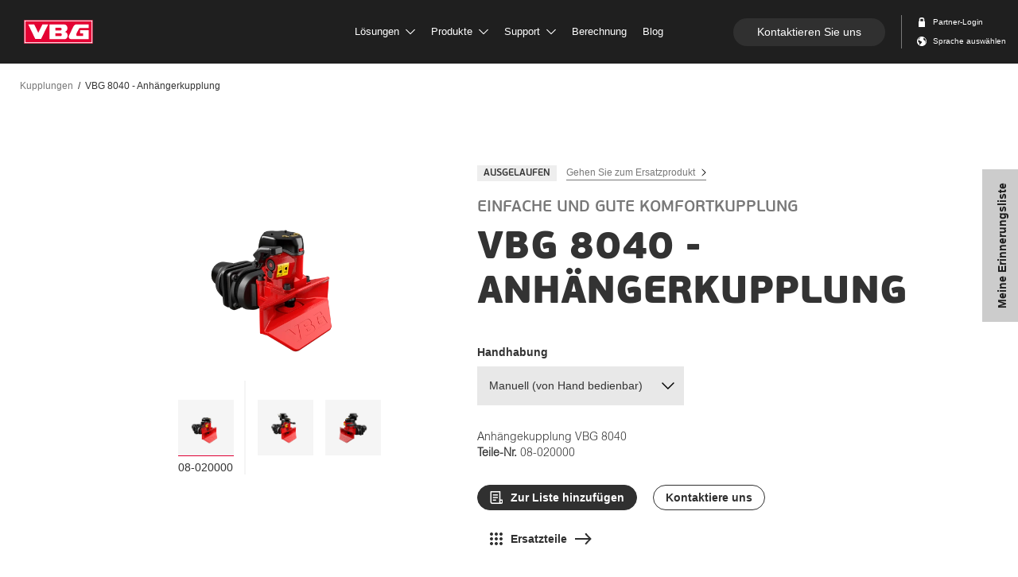

--- FILE ---
content_type: text/html; charset=utf-8
request_url: https://www.vbg.eu/de/produkte/kupplungen/ausgelaufene-produkte/vbg-8040---anhangerkupplung/?v=08-020000
body_size: 120217
content:


<!doctype html>
<html lang="de" class="product-page ">
<head>

<meta charset="utf-8" />
<meta http-equiv="X-UA-Compatible" content="IE=10" />
<meta name="viewport" content="width=device-width, initial-scale=1.0" />

    <meta property="og:site_name" content="VBG" />
    <meta property="og:title" content="VBG 8040 - Anh&#228;ngerkupplung" />
        <meta property="og:image" content="/globalassets/inriver/resources/vbg8040_p_1.png?v=1714029115"/>
        <meta name="description" content="Dieses Produkt wird nicht mehr angeboten. Hier finden Sie Produktinformationen wie technische Daten/Dokumentationen, Handbücher und Ersatzteile für Ihr Produkt.

Diese Komfortkupplung eignet sich für Drehschemelanhänger und Zugöse gemäß DIN Ø 40 mm. Die wenigen Einzelteile und die robuste Konstruktion sorgen für geringe Betriebskosten und zuverlässige Funktion. Das bewährte Halterungspaket gewährleistet einen hohen Fahrkomfort." />
        <meta property="og:description" content="Dieses Produkt wird nicht mehr angeboten. Hier finden Sie Produktinformationen wie technische Daten/Dokumentationen, Handbücher und Ersatzteile für Ihr Produkt.

Diese Komfortkupplung eignet sich für Drehschemelanhänger und Zugöse gemäß DIN Ø 40 mm. Die wenigen Einzelteile und die robuste Konstruktion sorgen für geringe Betriebskosten und zuverlässige Funktion. Das bewährte Halterungspaket gewährleistet einen hohen Fahrkomfort." />


<link rel="apple-touch-icon" sizes="180x180" href="/ContentAssets/VBG/img/favicons/apple-touch-icon.png">
<link rel="icon" type="image/png" href="/ContentAssets/VBG/img/favicons/favicon-32x32.png" sizes="32x32">
<link rel="icon" type="image/png" href="/ContentAssets/VBG/img/favicons/favicon-16x16.png" sizes="16x16">
<link rel="manifest" href="/ContentAssets/VBG/img/favicons/manifest.json">
<link rel="mask-icon" href="/ContentAssets/VBG/img/favicons/safari-pinned-tab.svg" color="#5bbad5">
<meta name="theme-color" content="#ffffff">

<script src="//ajax.googleapis.com/ajax/libs/jquery/3.3.1/jquery.min.js"></script>

<link href="/dist/VBG/css/vbg.bundle.css?v=ff76ccbe26c1fbe5049929028a4791ad" rel="stylesheet" />
<link href="//cdn2.hubspot.net/hubfs/2640104/Assets/hubspot-forms/hubspot-forms.css" rel="stylesheet" />

<script id="CookieConsent" src="https://policy.app.cookieinformation.com/uc.js"
        data-culture="de" data-gcm-version="2.0" type="text/javascript"></script>
<link href="/de/produkte/kupplungen/ausgelaufene-produkte/vbg-8040---anhangerkupplung/?v=08-020000" rel="canonical" />

<link href="/sv/produkter/kopplingar/utgangna-produkter/vbg-8040---slapvagnskoppling/" hreflang="sv" rel="alternate" /><link href="/da/produkter/koblinger/udgaede-produkter/vbg-8040---pahangskobling/" hreflang="da" rel="alternate" /><link href="/de/produkte/kupplungen/ausgelaufene-produkte/vbg-8040---anhangerkupplung/" hreflang="de" rel="alternate" /><link href="/en/products/couplings/expired-products/vbg-8040---trailer-coupling/" hreflang="en" rel="alternate" /><link href="/fi/tuotteet/vetokytkimet/poistuneet-tuotteet/vbg-8040---vetokytkin/" hreflang="fi" rel="alternate" /><link href="/no/produkter/koblinger/utgatte-produkter/vbg-8040---tilhengerkobling/" hreflang="no" rel="alternate" />
    <title>VBG 8040 - Anh&#228;ngerkupplung | Ausgelaufene Produkte
 | VBG</title>
    

        <script>
        (function (w, d, s, l, i) {
            w[l] = w[l] || []; w[l].push({ 'gtm.start': new Date().getTime(), event: 'gtm.js' });
            var f = d.getElementsByTagName(s)[0],
                j = d.createElement(s), dl = l != 'dataLayer' ? '&l=' + l : ''; j.async = true; j.src =
                    'https://www.googletagmanager.com/gtm.js?id=' + i + dl; f.parentNode.insertBefore(j, f);
        })(window, document, 'script', 'dataLayer', 'GTM-KNKKNB5');</script>
    

    <meta name="facebook-domain-verification" content="qthr2oc2ca5ek88i13r3umsf8mbh8y" />

</head>
<body class="  preload">
    <noscript><iframe src="https://www.googletagmanager.com/ns.html?id=GTM-KNKKNB5" height="0" width="0" style="display:none;visibility:hidden"></iframe></noscript>



<nav id="top-menu" class="navbar navbar-fixed-top">
    <div class="menu-container">

        <div class="navbar-header">
            <div class="navbar-back">
                <a href="#" class="navbar-back-link">
                    <span class="navbar-back-icon"></span>
                </a>
            </div>
            <div class="navbar-heading">
                <span class="navbar-heading-logo">
                    <a href="/de/" class="logo-link">
                        <img src="/ContentAssets/VBG/img/vbg-logo.svg" alt="VBG logo"/>
                    </a>
                </span>
            </div>

            <div class="navbar-action">
                <a href="#" id="mobile-menu-btn" class="mobile-nav-trigger" data-target="#navbar-collapse" aria-expanded="false" aria-controls="navbar">
                    <span class="mobile-icon">
                        <span class="line line-1"></span>
                        <span class="line line-2"></span>
                        <span class="line line-3"></span>
                    </span>
                    <span class="sr-only">Toggle navigation</span>
                </a>
            </div>

        </div>

        <div class="navbar-collapse-wrapper">


            <div id="navbar-collapse" class="navbar-collapse collapse">

                <div class="dropdown-menu-backdrop"></div>

                <ul class="nav navbar-nav">
                                    <li class="dropdown " data-index="0">
                                    <a href="#" class="dropdown-toggle " data-toggle="dropdown" role="button" target="_self">
                                        L&#246;sungen
                                            <span class="svg-icon">
                                                <svg>
                                                    <use xlink:href="#dropdown-arrow"></use>
                                                </svg>
                                            </span>
                                    </a>
                                    <div class="dropdown-menu ">

                                        <div class="dropdown-menu-inner container">

                                                <div class="menu-header">
                                                    <h2 class="title">L&#246;sungen</h2>
                                                    <span class="menu-close svg-icon">
                                                        <svg>
                                                            <use xlink:href="#close"></use>
                                                        </svg>
                                                    </span>
                                                </div>

                                            <div class="dropdown-main-container menu-category-boxes">
                                                <div class="menu-items">
                                                        <div class="menu-item  ">
                                                            <a href="/de/losungen/">
                                                                <div class="menu-image" data-src="/imagevault/publishedmedia/u7x3adb8a5z0vhk13on2/L-sningar-helhet.svg?preset=small" data-alt=""></div>
                                                                <p class="menu-text">L&#246;sungen mit ganzheitlichem Ansatz</p>
                                                            </a>
                                                        </div>
                                                        <div class="menu-item  ">
                                                            <a href="/de/losungen/nachhaltige-transporte/" target="_self">
                                                                <div class="menu-image" data-src="/imagevault/publishedmedia/2139yxibtv33ljh14w2u/P-byggare-1.svg?preset=small" data-alt=""></div>
                                                                <p class="menu-text">Nachhaltige Transporte</p>
                                                            </a>
                                                        </div>
                                                        <div class="menu-item  ">
                                                            <a href="/de/losungen/fur-aufbauhersteller/" target="_self">
                                                                <div class="menu-image" data-src="/imagevault/publishedmedia/apvj8axm8whp5kfovoi7/P-byggare.svg?preset=small" data-alt=""></div>
                                                                <p class="menu-text">F&#252;r Aufbauhersteller</p>
                                                            </a>
                                                        </div>
                                                        <div class="menu-item  ">
                                                            <a href="/de/losungen/fur-fahrer/" target="_self">
                                                                <div class="menu-image" data-src="/imagevault/publishedmedia/5u4dpqvokj0eeu5m6357/F-rare.svg?preset=small" data-alt=""></div>
                                                                <p class="menu-text">F&#252;r Fahrer</p>
                                                            </a>
                                                        </div>
                                                        <div class="menu-item  ">
                                                            <a href="/de/losungen/was-andere-dazu-sagen/" target="_self">
                                                                <div class="menu-image" data-src="/imagevault/publishedmedia/fvh0h915kt30gka9b93l/Kundber-ttelser.svg?preset=small" data-alt=""></div>
                                                                <p class="menu-text">Kundengeschichten</p>
                                                            </a>
                                                        </div>
                                                                                                    </div>
                                            </div>
                                        </div>

                                    </div>
                                </li>
                                    <li class="dropdown " data-index="1">
                                    <a href="#" class="dropdown-toggle products-link" data-toggle="dropdown" role="button" target="_self">
                                        Produkte
                                            <span class="svg-icon">
                                                <svg>
                                                    <use xlink:href="#dropdown-arrow"></use>
                                                </svg>
                                            </span>
                                    </a>
                                    <div class="dropdown-menu product-dropdown-menu">

                                        <div class="dropdown-menu-inner container">



    <div class="searchbox"></div>
    <script type="text/x-template" id="searchbox-template">
        <div class="searchbox-vuecomp">

            <div class="menu-header search-header"
                 @click="focusSearch">

                <h2 class="title">
                    <search-box-input @input="debounceGotInput"
                                      placeholder-template-text="PRODUKT FINDEN ... zum Beispiel:"
                                      clear-button-text="Löschen"
                                      examples="mfc,traversen,db-c7,57mm zugösen"
                                      @keydown="onInputKeyDown"
                                      @keyup="onInputKeyUp"
                                      @focus="onInputFocus"
                                      @blur="onInputBlur" />
                </h2>

                <span class="menu-close svg-icon">
                    <svg><use xlink:href="#close"></use></svg>
                </span>
            </div>

            <div class="searchbox-vuecomp__spinner" v-if="isSearching">
                <div class="spinner"></div>
            </div>

            <div class="searchbox-vuecomp__noresults theme-white"
                 v-if="!isSearching && filter && (productList == null && categoryList == null)">

                <p class="preamble">Keine Treffer</p>

                <p class="small">Einige Beispiele, wonach Sie suchen können:</p>

                    <ul>
                            <li>mfc</li>
                            <li>traversen</li>
                            <li>db-c7</li>
                            <li>57mm zugösen</li>
                    </ul>

                <a class="button" @click="clearFilter">
                    Von vorn anfangen
                </a>

            </div>

            <div class="dropdown-main-container searchbox-vuecomp__result"
                 :class="{ 'searchbox-vuecomp__result--articles' : isArticleListing }">


                <div class="categories" v-if="categoryList && categoryList.length > 0 && !isArticleListing">
                    <div class="categories-inner">
                        <ul>
                            <li v-for="(category, index) in categoryList"
                                :key="'category-' + index"
                                :id="'resultItem-' + index">
                                <a :href="category.Url">
                                    <div class="product-image" v-if="category.Image"
                                         :style="{ 'background-image': 'url(' + category.Image + ')' }"
                                         :alt="category.Title"></div>
                                    <div class="product-body">
                                        <span class="product-name" v-html="formatWithHighlight(category.Title)"></span>
                                    </div>
                                </a>
                            </li>
                        </ul>
                    </div>
                </div>

                <ul>
                    <li class="searchbox-vuecomp__item" v-for="(product, index) in productList"
                        :key="'product-' + index"
                        :id="'resultItem-' + index"
                        :class="{ 'is-focused' : index === focusIndex }">
                        <a :href="product.ProductUrl">

                            <div class="product-image" v-if="product.ProductMainImage"
                                 :style="{ 'background-image' : 'url(' + product.ProductMainImage +')' }"
                                 :alt="product.ProductName"></div>

                            <div class="product-body">
                                <span class="product-name" v-html="formatWithHighlight(product.ProductName)"></span>
                                <span class="product-desc" v-html="formatWithHighlight(product.ProductDescription)"></span>
                            </div>

                        </a>
                        <div class="product-articles" v-if="product.hasOwnProperty('RelatedItems') && product.RelatedItems != null && (isArticleListing || product.RelatedItems.length > 1)">
                            <ul>
                                <li v-for="article in getFilteredArticles(product.RelatedItems)" :key="article.ItemNumber">
                                    <a :href="getArticleUrl(article, product)">
                                        <span class="article-number" v-html="formatWithHighlight(getFilteredArticleNumber(article))"></span>
                                        <span class="article-name truncate"
                                              :title="article.ItemShortName ? article.ItemShortName : article.ItemName"
                                              v-html="truncate(formatWithHighlight(article.ItemShortName ? article.ItemShortName : article.ItemName))"></span>
                                    </a>
                                </li>
                            </ul>
                        </div>
                        <div class="badges-container" v-if="product.Badges">
                            <span v-for="badge in product.Badges" :class="badge.Name.toLowerCase()">
                                {{ badge.TranslatedName }}
                            </span>
                        </div>
                    </li>
                </ul>

            </div>

        </div>
    </script>

                                            <div class="dropdown-main-container menu-category-boxes">
                                                <div class="menu-items">
                                                        <div class="menu-item  ">
                                                            <a href="/de/produkte/kupplungen/">
                                                                <div class="menu-image" data-src="/globalassets/menybilder/vbg-795vr-3-pa_l-l.png?v=1632122430&amp;preset=small" data-alt=""></div>
                                                                <p class="menu-text">Kupplungen
</p>
                                                            </a>
                                                        </div>
                                                        <div class="menu-item  ">
                                                            <a href="/de/produkte/vbg-driver-assist/">
                                                                <div class="menu-image" data-src="/globalassets/menybilder/menu-driver-assist.jpg?v=1652191373&amp;preset=small" data-alt=""></div>
                                                                <p class="menu-text">VBG Driver Assist</p>
                                                            </a>
                                                        </div>
                                                        <div class="menu-item  ">
                                                            <a href="/de/produkte/quertragersysteme/">
                                                                <div class="menu-image" data-src="/globalassets/menybilder/dragbalkmeny2.jpg?v=1526977473&amp;preset=small" data-alt=""></div>
                                                                <p class="menu-text">Quertr&#228;gersysteme
</p>
                                                            </a>
                                                        </div>
                                                        <div class="menu-item  ">
                                                            <a href="/de/produkte/unterfahrschutz/">
                                                                <div class="menu-image" data-src="/globalassets/menybilder/u-skydd_produktvaljare.png?v=1662447913&amp;preset=small" data-alt=""></div>
                                                                <p class="menu-text">Unterfahrschutz
</p>
                                                            </a>
                                                        </div>
                                                        <div class="menu-item  ">
                                                            <a href="/de/produkte/zugdeichseln-/">
                                                                <div class="menu-image" data-src="/globalassets/menybilder/dragstangmeny2.jpg?v=1527153014&amp;preset=small" data-alt=""></div>
                                                                <p class="menu-text">Zugdeichseln 
</p>
                                                            </a>
                                                        </div>
                                                        <div class="menu-item  ">
                                                            <a href="/de/produkte/zugosen/">
                                                                <div class="menu-image" data-src="/globalassets/dragogla/dragoglamenu.jpg?v=1525696242&amp;preset=small" data-alt=""></div>
                                                                <p class="menu-text">Zug&#246;sen
</p>
                                                            </a>
                                                        </div>
                                                        <div class="menu-item  ">
                                                            <a href="/de/produkte/weiteres-sortiment/">
                                                                <div class="menu-image" data-src="/globalassets/menybilder/tillbehormeny2.jpg?v=1526997631&amp;preset=small" data-alt=""></div>
                                                                <p class="menu-text">Weiteres Sortiment
</p>
                                                            </a>
                                                        </div>
                                                        <div class="menu-item  ">
                                                            <a href="/de/produktubersicht/">
                                                                <div class="menu-image" data-src="/imagevault/publishedmedia/ft5bo6n69m9whjj5qm6y/vbg-menu-system.jpg?preset=small" data-alt=""></div>
                                                                <p class="menu-text">Ganzes System ansehen</p>
                                                            </a>
                                                        </div>
                                                                                                            <div class="menu-item menu-item--sparepart  ">
                                                            <a href="/de/produkte/ersatzteile/">
                                                                <div class="menu-image" data-src="/globalassets/menybilder/spare-parts-menu-2.jpg?v=1646642366&amp;preset=small" data-alt=""></div>
                                                                <p class="menu-text">Ersatzteile</p>
                                                            </a>
                                                        </div>
                                                </div>
                                                    <div class="sparepart-item  ">
                                                        <div class="menu-item menu-item--sparepart">
                                                            <div class="menu-image" data-src="/globalassets/menybilder/spare-parts-menu-2.jpg?v=1646642366&amp;preset=small" data-alt=""></div>
                                                            <div class="menu-text-container">
                                                                <p class="menu-text">Ersatzteile</p>
                                                                <p class="menu-description">Hier finden Sie die ben&#246;tigten Ersatzteile.</p>
                                                                <a class="cta_button primary" href="/de/produkte/ersatzteile/">Ersatzteile</a>
                                                            </div>
                                                        </div>
                                                    </div>
                                            </div>
                                        </div>

                                    </div>
                                </li>
                                    <li class="dropdown " data-index="2">
                                    <a href="#" class="dropdown-toggle " data-toggle="dropdown" role="button" target="_self">
                                        Support
                                            <span class="svg-icon">
                                                <svg>
                                                    <use xlink:href="#dropdown-arrow"></use>
                                                </svg>
                                            </span>
                                    </a>
                                    <div class="dropdown-menu ">

                                        <div class="dropdown-menu-inner container">

                                                <div class="menu-header">
                                                    <h2 class="title">Support</h2>
                                                    <span class="menu-close svg-icon">
                                                        <svg>
                                                            <use xlink:href="#close"></use>
                                                        </svg>
                                                    </span>
                                                </div>

                                            <div class="dropdown-main-container menu-category-boxes">
                                                <div class="menu-items">
                                                        <div class="menu-item  ">
                                                            <a href="/de/support/">
                                                                <div class="menu-image" data-src="/imagevault/publishedmedia/2yv841kxf1zw7gqhbsbn/Service.svg?preset=small" data-alt=""></div>
                                                                <p class="menu-text">Support</p>
                                                            </a>
                                                        </div>
                                                        <div class="menu-item  ">
                                                            <a href="/de/support/rucksendungen-und-reklamationen/" target="_self">
                                                                <div class="menu-image" data-src="/imagevault/publishedmedia/dsyjjfa4bgxm4397imm9/Returer.svg?preset=small" data-alt=""></div>
                                                                <p class="menu-text">R&#252;cksendungen und Reklamationen</p>
                                                            </a>
                                                        </div>
                                                        <div class="menu-item  ">
                                                            <a href="/de/support/wartungsrichtlinien/" target="_self">
                                                                <div class="menu-image" data-src="/imagevault/publishedmedia/dy5z3mo5pwljlke283ks/Riktlinjer.svg?preset=small" data-alt=""></div>
                                                                <p class="menu-text">Wartungsrichtlinien</p>
                                                            </a>
                                                        </div>
                                                        <div class="menu-item  ">
                                                            <a href="/de/support/qualitat-und-umwelt/" target="_self">
                                                                <div class="menu-image" data-src="/imagevault/publishedmedia/9mcef176c2807rmrrfnk/Kvalite.svg?preset=small" data-alt=""></div>
                                                                <p class="menu-text">Qualit&#228;t und Umwelt</p>
                                                            </a>
                                                        </div>
                                                        <div class="menu-item  ">
                                                            <a href="/de/support/haufig-gefragt/" target="_self">
                                                                <div class="menu-image" data-src="/imagevault/publishedmedia/fhvf37ms8x5kw19s2b6j/Vanliga-fragor.svg?preset=small" data-alt=""></div>
                                                                <p class="menu-text">H&#228;ufig gefragt</p>
                                                            </a>
                                                        </div>
                                                                                                    </div>
                                            </div>
                                        </div>

                                    </div>
                                </li>
                                    <li class=" " data-index="3">
                                    <a href="/de/berechnung/" class="dropdown-toggle " data-toggle="dropdown" role="button" target="_self">
                                        Berechnung
                                    </a>
                                    <div class="dropdown-menu ">

                                        <div class="dropdown-menu-inner container">

                                                <div class="menu-header">
                                                    <h2 class="title">Berechnung</h2>
                                                    <span class="menu-close svg-icon">
                                                        <svg>
                                                            <use xlink:href="#close"></use>
                                                        </svg>
                                                    </span>
                                                </div>

                                            <div class="dropdown-main-container menu-category-boxes">
                                                <div class="menu-items">
                                                                                                    </div>
                                            </div>
                                        </div>

                                    </div>
                                </li>
                                    <li class=" " data-index="4">
                                    <a href="https://blog.vbg.eu/en" class="dropdown-toggle " data-toggle="dropdown" role="button" target="">
                                        Blog
                                    </a>
                                    <div class="dropdown-menu ">

                                        <div class="dropdown-menu-inner container">

                                                <div class="menu-header">
                                                    <h2 class="title">Blog</h2>
                                                    <span class="menu-close svg-icon">
                                                        <svg>
                                                            <use xlink:href="#close"></use>
                                                        </svg>
                                                    </span>
                                                </div>

                                            <div class="dropdown-main-container menu-category-boxes">
                                                <div class="menu-items">
                                                                                                    </div>
                                            </div>
                                        </div>

                                    </div>
                                </li>

                </ul>


                <div class="navbar-right">
                        <a class="cta_button rounded contact_button" href="/de/kontaktieren-sie-uns/">Kontaktieren Sie uns</a>
                    <ul class="nav navbar-nav">
                            <li class="icon-link svg-icon ">
                                    <a id="login-link" href="/de/extranat/">
                                        <svg version="1.1" viewBox="0 0 10.2 10.2">
  <g transform="translate(1.6 .044444)" fill="none" fill-rule="evenodd">
    <g transform="translate(-1302,-26)" fill="#4a4a4a">
      <g transform="translate(29,18)">
        <path d="m1275.1 10.022c0-0.37141 0.3136-0.67407 0.7-0.67407h1.4c0.3857 0 0.7 0.30266 0.7 0.67407v2.0222h-2.8v-2.0222zm4.2 2.0222v-2.0222c0-1.1149-0.9429-2.0222-2.1-2.0222h-1.4c-1.1578 0-2.1 0.9073-2.1 2.0222v2.0222h-0.175c-0.2884 0-0.525 0.22784-0.525 0.50556v5.0556c0 0.27772 0.2366 0.50556 0.525 0.50556h5.95c0.2877 0 0.525-0.22784 0.525-0.50556v-5.0556c0-0.27772-0.2373-0.50556-0.525-0.50556h-0.175z"/>
      </g>
    </g>
  </g>
</svg>
                                        <span>Partner-Login</span>
                                    </a>
                            </li>
                                                    <li class="icon-link svg-icon">
                                <a id="lang-selector-link" href="#">
                                    <?xml version="1.0" encoding="UTF-8" standalone="no"?>
<svg width="10px" height="10px" viewBox="0 0 10 10" version="1.1" xmlns="http://www.w3.org/2000/svg" xmlns:xlink="http://www.w3.org/1999/xlink">
    <defs></defs>
    <g id="Components" stroke="none" stroke-width="1" fill="none" fill-rule="evenodd">
        <g id="Navigation" transform="translate(-1300.000000, -48.000000)" fill="#4A4A4A">
            <g id="Group-3" transform="translate(29.000000, 18.000000)">
                <path d="M1278.8125,33.990625 C1278.58,33.9175 1278.36063,33.789375 1278.17625,33.605 C1277.56625,32.995 1277.56625,32.005625 1278.17625,31.395 C1278.2175,31.35375 1278.26,31.31625 1278.30437,31.280625 C1279.54688,32.0525 1280.375,33.429375 1280.375,35 C1280.375,35.81 1280.15438,36.56875 1279.77063,37.219375 C1279.93125,36.179375 1279.87188,35.34625 1279.78063,34.7925 C1279.62625,34.2725 1279.4925,34.221875 1278.8125,33.990625 Z M1276,36.25 L1273.76688,38.7625 C1273.67563,38.708125 1273.58687,38.65125 1273.5,38.590625 L1273.5,36.5625 L1272.25,35.625 L1272.25,34.0625 C1272.25,33.89 1272.39,33.75 1272.5625,33.75 L1273.5,33.75 C1273.5,33.75 1274.4375,35 1276,35.3125 L1276,36.25 Z M1274.4375,31.25 L1272.875,32.8125 L1272.21062,32.8125 C1272.71,31.949375 1273.49562,31.273125 1274.4375,30.9125 L1274.4375,31.25 Z M1271,35 C1271,37.76125 1273.23875,40 1276,40 C1278.76125,40 1281,37.76125 1281,35 C1281,32.23875 1278.76125,30 1276,30 C1273.23875,30 1271,32.23875 1271,35 Z" id="Fill-1"></path>
            </g>
        </g>
    </g>
</svg>
                                        <span>Sprache ausw&#228;hlen</span>
                                </a>
                            </li>
                    </ul>
                </div>

            </div>


        </div>

    </div>
</nav>

    <div id="main-content">
        



<div class="product-submenu theme-white">
    <div class="row">
        <div class="variant-container">
            <a href="#product-variant-picker" class="visible-xs visible-sm">
                <span class="info-text">Angezeigt Variante:&nbsp;</span>
                <span class="variant-id-short">Anh&#228;ngekupplung VBG 8040 </span>
                <span class="variant-id-label"> Teile-Nr. </span><span class="variant-partnumber">08-020000</span>
            </a>
            <h2 class="hidden-xs hidden-sm">
                <a href="#product-variant-picker" class="menu-anchor-link">
                    <span class="product-submenu-display-name">VBG 8040 - Anh&#228;ngerkupplung </span>
                    <span class="variant-id-short">Anh&#228;ngekupplung VBG 8040</span>
                    <span class="variant-id-label"> Teile-Nr. </span><span class="variant-partnumber">08-020000</span>
                </a>
            </h2>
        </div>
    </div>
</div>

<div class="container-fluid">
    <div class="row">
        <div class="col-12">
            



<nav class="breadcrumbs">
    <ul aria-label="breadcrumb" role="navigation">
            <li>
            <a href="/de/produkte/kupplungen/">Kupplungen
</a>
    </li>
    <li class="selected">
            <span>VBG 8040 - Anh&#228;ngerkupplung</span>
    </li>

    </ul>
</nav>
        </div>
    </div>
</div>

<article id="product-main" data-name="&#220;berblick" class="block container">
    


<div class="product-overview">
    <div class="product-header">
            <div class="badges-container">
                    <div class="badge expired ">
                        <span>
                            Ausgelaufen
                        </span>
                    </div>
                                    <a class="more-link replacement-link" href="/de/produkte/kupplungen/kupplungen/vbg-4140d-3---anhangerkupplung/">
                        Gehen Sie zum Ersatzprodukt
                        <svg class="link-arrow">
                            <use xlink:href="#breadcrumb-arrow"></use>
                        </svg>
                    </a>
            </div>

            <div class="sub-header">Einfache und gute Komfortkupplung</div>

        <h1>VBG 8040 - Anh&#228;ngerkupplung</h1>
    </div>
    <div class="product-images">
        <div class="product-image-slider" data-slick='{"dots": true}'>
            <div class="image-container variant-image-container" data-order="0">
                <img class="variant-image" data-current-variant-number="08-020000" src=""/>
            </div>
                <div class="image-container" data-order="1">
                    <img src="/globalassets/inriver/resources/vbg8040_p_1.png?v=1714029115&amp;preset=productcropped" alt="8040 Image"/>
                </div>
                <div class="image-container" data-order="2">
                    <img src="/globalassets/inriver/resources/vbg8040_p_2.png?v=1714029115&amp;preset=productcropped" alt=""/>
                </div>

        </div>
    </div>
    <div class="product-info">
            <article id="product-variant-picker" class="block">
                



<div class="variant-picker container-fluid">
    <div class="variant-filters">
        
        <script id="variant-filters-template" type="text/x-handlebars-template">
            <div class="dropdown-container">
                <div class="variant-filters-title">
                    <h5>{{Title}}</h5>
                    {{#if (haveTranslation Description)}}
                    <button type="button" class="button variant-help-btn" data-target="#product-variant-helper-{{Key}}">
                        <svg id="tooltip" width="24px" height="24px" viewBox="0 0 24 24" version="1.1" xmlns="http://www.w3.org/2000/svg" xmlns:xlink="http://www.w3.org/1999/xlink">
  <defs></defs>
  <g stroke="none" stroke-width="1" fill="none" fill-rule="evenodd">
    <circle stroke="#CCCCCC" stroke-linecap="square" cx="12" cy="12" r="11"></circle>
    <path d="M12.4003906,13.7851562 L10.90625,13.7851562 C10.9023437,13.5703114 10.9003906,13.4394534 10.9003906,13.3925781 C10.9003906,12.9082007 10.9804679,12.5097672 11.140625,12.1972656 C11.3007821,11.8847641 11.6210913,11.5332051 12.1015625,11.1425781 C12.5820337,10.7519512 12.8691402,10.4960944 12.9628906,10.375 C13.1074226,10.1835928 13.1796875,9.9726574 13.1796875,9.7421875 C13.1796875,9.4218734 13.0517591,9.14746208 12.7958984,8.91894531 C12.5400378,8.69042854 12.1953147,8.57617188 11.7617188,8.57617188 C11.3437479,8.57617188 10.994142,8.69531131 10.7128906,8.93359375 C10.4316392,9.17187619 10.2382818,9.53515381 10.1328125,10.0234375 L8.62109375,9.8359375 C8.66406271,9.13671525 8.9619113,8.54297119 9.51464844,8.0546875 C10.0673856,7.56640381 10.7929643,7.32226562 11.6914062,7.32226562 C12.6367235,7.32226562 13.3886691,7.56933347 13.9472656,8.06347656 C14.5058622,8.55761966 14.7851562,9.13280922 14.7851562,9.7890625 C14.7851562,10.1523456 14.6826182,10.4960921 14.4775391,10.8203125 C14.2724599,11.1445329 13.8339877,11.5859347 13.1621094,12.1445312 C12.8144514,12.4335952 12.5986332,12.6660147 12.5146484,12.8417969 C12.4306636,13.017579 12.3925781,13.332029 12.4003906,13.7851562 Z M10.90625,16 L10.90625,14.3535156 L12.5527344,14.3535156 L12.5527344,16 L10.90625,16 Z" id="?-copy" fill="#787878"></path>
  </g>
</svg>
                    </button>
                    {{/if}}
                </div>
                <div class="select-dropdown" data-property-name="{{Key}}">
                    <span class="toggle"></span>
                    <ul>
                        {{#each Values as |cvlValue|}}
                        <li data-value="{{cvlValue.Key}}">{{cvlValue.Value}}</li>
                        {{/each}}
                    </ul>
                </div>
                {{#if (haveTranslation Description)}}
                <div id="product-variant-helper-{{Key}}" class="product-variant-helper-overlay" aria-hidden="true">
                    <div class="product-variant-helper-container">
                        <span class="product-variant-helper-close svg-icon"><svg><use xlink:href="#close"></use></svg></span>
                        {{#if ImageUrl}}
                            <div class="product-variant-helper-image">
                                <div class="image-container">
                                    <img src="{{ImageUrl}}" alt="{{Title}}" />
                                </div>
                            </div>
                        {{/if}}

                        <div class="product-variant-helper-content">
                            <div class="product-variant-helper-heading">
                                <h2>{{Title}}</h2>
                            </div>
                        
                            <div class="product-variant-helper-description">
                                {{Description}}
                            </div>
                        </div>
                    </div>
                </div>
                {{/if}}
            </div>
        </script>
    </div>
</div>
            </article>

        <div class="article-selector-link-container">
            <p class="article-selector-link">
                <span class="variant-id">Anh&#228;ngekupplung VBG 8040</span>
                <br/>
                <span class="variant-id-label"> Teile-Nr. </span><span class="variant-partnumber">08-020000</span>
            </p>
        </div>

        <p class="variant-description"></p>


        <div class="button-group">
                <div class="sb-add-wrapper"
                     data-id="08-020000"
                     data-title="Anh&#228;ngekupplung VBG 8040"
                     data-desc=""
                     data-url="http://www.vbg.eu/de/produkte/kupplungen/ausgelaufene-produkte/vbg-8040---anhangerkupplung/?v=08-020000"
                     data-thumbnail="/globalassets/inriver/resources/vbg8040_p_1.png?v=1714029115&amp;preset=productcropped"
                     data-value="0">
                    <button class="sb-add cta_button secondary size-sm rounded has-icon" type="button">
                        <svg width="15" height="16" viewBox="0 0 15 16" fill="none" xmlns="http://www.w3.org/2000/svg">
<path d="M13.6 16H9H2.4C1.76348 16 1.15303 15.7471 0.702944 15.2971C0.252856 14.847 0 14.2365 0 13.6V0.8C0 0.587827 0.0842854 0.384344 0.234315 0.234315C0.384344 0.0842854 0.587827 0 0.8 0H12C12.2122 0 12.4157 0.0842854 12.5657 0.234315C12.7157 0.384344 12.8 0.587827 12.8 0.8V7V10.4H16V13.6C16 14.2365 15.7471 14.847 15.2971 15.2971C14.847 15.7471 14.2365 16 13.6 16ZM12.8 12V13.6C12.8 13.8122 12.8843 14.0157 13.0343 14.1657C13.1843 14.3157 13.3878 14.4 13.6 14.4C13.8122 14.4 14.0157 14.3157 14.1657 14.1657C14.3157 14.0157 14.4 13.8122 14.4 13.6V12H12.8ZM11.2 14.4V7V1.6H1.6V13.6C1.6 13.8122 1.68429 14.0157 1.83431 14.1657C1.98434 14.3157 2.18783 14.4 2.4 14.4H9H11.2ZM3.2 4H9.6V5.6H3.2V4ZM3.2 7.2H9.6V8.8H3.2V7.2ZM3.2 10.4H7.2V12H3.2V10.4Z" fill="white"/>
</svg>

                    </button>
                </div>

            <a class="cta_button outline size-sm rounded" href="/de/kontaktieren-sie-uns/">
                <span>Kontaktiere uns</span>
            </a>
                <a class="cta_button transparent size-sm has-icon" href="/de/produkte/ersatzteile/kupplung/vbg-8040/">
                    <svg id="nav-product-spareparts" width="16" height="16" viewBox="0 0 16 16" fill="none" xmlns="http://www.w3.org/2000/svg">
<path d="M0 2C0 0.89 0.89 0 2 0C3.1 0 4 0.89 4 2C4 3.11 3.1 4 2 4C0.89 4 0 3.11 0 2ZM6 2C6 0.89 6.89 0 8 0C9.1 0 10 0.89 10 2C10 3.11 9.1 4 8 4C6.89 4 6 3.11 6 2ZM12 2C12 0.89 12.89 0 14 0C15.1 0 16 0.89 16 2C16 3.11 15.1 4 14 4C12.89 4 12 3.11 12 2ZM0 8C0 6.89 0.89 6 2 6C3.1 6 4 6.89 4 8C4 9.11 3.1 10 2 10C0.89 10 0 9.11 0 8ZM6 8C6 6.89 6.89 6 8 6C9.1 6 10 6.89 10 8C10 9.11 9.1 10 8 10C6.89 10 6 9.11 6 8ZM12 8C12 6.89 12.89 6 14 6C15.1 6 16 6.89 16 8C16 9.11 15.1 10 14 10C12.89 10 12 9.11 12 8ZM0 14C0 12.89 0.89 12 2 12C3.1 12 4 12.89 4 14C4 15.11 3.1 16 2 16C0.89 16 0 15.11 0 14ZM6 14C6 12.89 6.89 12 8 12C9.1 12 10 12.89 10 14C10 15.11 9.1 16 8 16C6.89 16 6 15.11 6 14ZM12 14C12 12.89 12.89 12 14 12C15.1 12 16 12.89 16 14C16 15.11 15.1 16 14 16C12.89 16 12 15.11 12 14Z" fill="currentColor"/>
</svg>

                    <span>Ersatzteile</span>
                    <svg id="link-arrow" x="0px" y="0px" width="21px" height="16px" viewBox="0 0 21 16" version="1.1" xmlns="http://www.w3.org/2000/svg" xmlns:xlink="http://www.w3.org/1999/xlink">
  <defs></defs>
  <g id="Page-1" stroke="none" stroke-width="1" fill="none" fill-rule="evenodd">
    <g id="link-arrow" transform="translate(0.000000, 2.000000)" stroke="currentColor" stroke-width="2">
      <path d="M13.661111,0 C13.661111,0 16.5246438,3.01526355 17.9564102,4.52289533 C18.4257643,5.01711919 18.8951183,5.51134304 19.3644724,6.0055669 L13.734565,12" id="Path-68" stroke-linecap="square"></path>
      <path d="M19.1722221,6 L-1.11e-07,6" id="Line"></path>
    </g>
  </g>
</svg>
                </a>
        </div>
        <div class="divider"></div>
    </div>
</div>
</article>

<div class="product-tabs" id="productTabs">
     <!-- Nav tabs -->
    <div class="product-tab-nav js-prodTabs">
        <div class="container">
            <ul class="nav nav-tabs" role="tablist">

                <li role="presentation" id="product-main-tab-header">
                    <a href="#product-main-tab" aria-controls="product-main-tab" role="tab" data-toggle="tab">
                        <svg id="nav-product-variant-list" width="16" height="14" viewBox="0 0 16 14" fill="none" xmlns="http://www.w3.org/2000/svg">
<path d="M8 8L0 4L8 0L16 4L8 8ZM14.4 6.2L16 7L8 11L0 7L1.60001 6.2L8 9.39999L14.4 6.2ZM14.4 9.2L16 10L8 14L0 10L1.60001 9.2L8 12.4L14.4 9.2Z" fill="currentColor"/>
</svg>

                        &#220;berblick
                    </a>
                </li>
                    <li role="presentation" id="product-techdata-tab-header">
                        <a href="#product-techdata-tab" aria-controls="product-techdata-tab" role="tab" data-toggle="tab" data-id="technical-data">
                            <svg id="nav-product-techdata" width="16" height="16" viewBox="0 0 16 16" fill="none" xmlns="http://www.w3.org/2000/svg">
<g clip-path="url(#clip0)">
<path d="M16.0017 6.5L12.4717 6.15002L14.7217 3.40997L12.6017 1.28998L9.86169 3.53998L9.51172 0.0100098H6.51172L6.16171 3.53998L3.42172 1.28998L1.3017 3.40997L3.54172 6.15002L0.0117188 6.5V9.5L3.54172 9.84998L1.3017 12.59L3.42172 14.71L6.16171 12.46L6.51172 15.99H9.51172L9.86169 12.46L12.6017 14.71L14.7217 12.59L12.4717 9.84998L16.0017 9.5V6.5ZM8.00171 11C6.34171 11 5.00171 9.66 5.00171 8C5.00171 6.34 6.34171 5 8.00171 5C9.66171 5 11.0017 6.34 11.0017 8C11.0017 9.66 9.66171 11 8.00171 11Z" fill="currentColor"/>
<path d="M9 8C9 8.55 8.55 9 8 9C7.45 9 7 8.55 7 8C7 7.45 7.45 7 8 7C8.55 7 9 7.45 9 8Z" fill="currentColor"/>
</g>
<defs>
<clipPath id="clip0">
<rect width="16" height="16" fill="white"/>
</clipPath>
</defs>
</svg>

                            Technische Daten
                        </a>
                    </li>

                    <li role="presentation" id="product-accessories-tab-header">
                        <a href="#product-accessories-tab" aria-controls="product-accessories-tab" role="tab" data-toggle="tab" data-id="accessories">
                            <svg id="nav-product-accessories" width="16" height="16" viewBox="0 0 16 16" fill="none" xmlns="http://www.w3.org/2000/svg">
<path d="M8 0C3.58 0 0 3.58 0 8C0 12.42 3.58 16 8 16C12.42 16 16 12.42 16 8C16 3.58 12.42 0 8 0ZM9 9V13H7V9H3V7H7V3H9V7H13V9H9Z" fill="currentColor"/>
</svg>

                            Optionen/Zubeh&#246;r
                        </a>
                    </li>
                                    <li role="presentation" id="product-documents-tab-header">
                        <a href="#product-documents-tab" aria-controls="product-documents-tab" role="tab" data-toggle="tab" data-id="documents">
                            <svg id="nav-product-documents" width="16" height="14" viewBox="0 0 16 14" fill="none" xmlns="http://www.w3.org/2000/svg">
<path d="M14 10V12H2V10H0V14H16V10H14ZM12 5H9V0H7V5H4L8 11L12 5Z" fill="currentColor"/>
</svg>

                            Dokumentation / Handb&#252;cher
                        </a>
                    </li>
                                    <li role="presentation" id="product-variant-list-tab-header">
                        <a href="#product-variant-list-tab" aria-controls="product-variant-list-tab" role="tab" data-toggle="tab" data-id="variants">
                            <svg id="nav-product-variant-picker" width="16" height="14" viewBox="0 0 16 14" fill="none" xmlns="http://www.w3.org/2000/svg">
<path d="M8 8L0 4L8 0L16 4L8 8ZM14.4 6.2L16 7L8 11L0 7L1.60001 6.2L8 9.39999L14.4 6.2ZM14.4 9.2L16 10L8 14L0 10L1.60001 9.2L8 12.4L14.4 9.2Z" fill="currentColor"/>
</svg>

                            Alle Varianten anzeigen
                        </a>
                    </li>
            </ul>
        </div>
    </div>


  <!-- Tab panes -->
  <div class="tab-content">
            <div role="tabpanel" class="tab-pane active" id="product-main-tab">
                <section class="block theme-lightgrey product-desc-container">
                    <div class="container">
                        <div class="product-desc two-col column-fill-auto">
                            Dieses Produkt wird nicht mehr angeboten. Hier finden Sie Produktinformationen wie technische Daten/Dokumentationen, Handbücher und Ersatzteile für Ihr Produkt.<br/><br/>Diese Komfortkupplung eignet sich für Drehschemelanhänger und Zugöse gemäß DIN Ø 40 mm. Die wenigen Einzelteile und die robuste Konstruktion sorgen für geringe Betriebskosten und zuverlässige Funktion. Das bewährte Halterungspaket gewährleistet einen hohen Fahrkomfort.
                        </div>
                    </div>
                </section>
                
                
                

                


                

               
            </div>


        <div role="tabpanel" class="tab-pane" id="product-techdata-tab">
            <article id="product-techdata" class="block theme-black">
                <div class="container"></div>

<script id="technical-data-template" type="text/x-handlebars-template">

    <div class="row">
        <div class="section-header col-md-12">
            <h2>Technische Daten</h2>

                <div class="content-text"><span> </span></div>
        </div>
    </div>

    <div class="row">
        <div class="{{#if this.PerformanceValues}}col-lg-6{{else}}col-lg-12{{/if}} table-wrapper">

            <h3>Spezifikationen</h3>

            <table class="table table-condensed table-responsive">
                <tbody>
                    {{#each this.Specifications as |specification|}}
                    <tr>
                        <td>{{specification.Name}}</td>
                        <td>{{#each specification.Value as |v|}}{{{v}}}{{/each}}</td>
                    </tr>
                    {{/each}}
                </tbody>
            </table>

            <h3 class="table-extra-header"></h3>

            <p class="table-extra-text"></p>

        </div>
        <div class="col-lg-6 table-wrapper">

            {{#if this.PerformanceValues}}

            <h3>Leistungswerte</h3>

            <table class="table table-condensed table-responsive">
                {{#if this.PerformanceValuesHeaders}}
                <thead>
                    <tr>
                        <th>&nbsp;</th>
                        {{#each this.PerformanceValuesHeaders}}
                        <th>{{this}}</th>
                        {{/each}}
                    </tr>
                </thead>
                {{/if}}
                <tbody>
                    {{#each this.PerformanceValues as |performanceValue|}}
                    <tr>
                        <td>{{performanceValue.Name}}</td>
                        {{#each performanceValue.Value as |v|}}
                        <td>{{v}}</td>
                        {{/each}}
                    </tr>
                    {{/each}}
                </tbody>
            </table>

            {{#if this.PerformanceValuesDescriptionHeader}}
                <h3 class="table-extra-header">{{this.PerformanceValuesDescriptionHeader}}</h3>
            {{/if}}
            {{#if this.PerformanceValuesDescriptionText}}
                <p class="table-extra-text">{{{this.PerformanceValuesDescriptionText}}}</p>
            {{/if}}

            {{/if}}
        </div>
    </div>

</script>
            </article>
            
            
            

        </div>

        <div role="tabpanel" class="tab-pane" id="product-accessories-tab">
            <article id="product-accessories" class="block theme-darkgrey">
                
<div class="container"></div>


<script id="accessories-template" type="text/x-handlebars-template">
    <div class="row">
        <div class="section-header col-xs-12 col-md-8 col-lg-6">
            <h2>Optionen/Zubeh&#246;r</h2>
        </div>
    </div>
    <div class="row">
            <div class="left-column col-lg-6 table-wrapper">

                <h3>Optionen</h3>

                {{#each this.Addons as |accessoryGroup|}}
                <table data-acccessorygroup="{{accessoryGroup.Name}}" class="table table-condensed table-responsive">
                    <thead>
                        <tr>
                            <th>{{accessoryGroup.Name}}</th>
                            <th>Teilenr.</th>
                        </tr>
                    </thead>
                    <tbody>
                        {{#each accessoryGroup.Accessories as |addon|}}
                        <tr>
                            <td>
                                <div>
                                    {{#if addon.AccessoryUrl }}<a href="{{addon.AccessoryUrl}}">
                                        {{/if}}
                                        {{#if addon.ImageUrl }}
                                        <div class="image">
                                            <div class="white-bg"><img src="{{addon.ImageUrl}}?preset=listThumbnail" alt="{{addon.Name}}" /></div>
                                        </div>
                                        {{/if}}
                                        <span>{{addon.Name}}</span>
                                        {{#if addon.AccessoryUrl }}
                                    </a>{{/if}}
                                </div>
                            </td>
                            <td>
                                {{#if addon.AccessoryUrl }}
                                <a href="{{addon.AccessoryUrl}}">{{/if}}{{addon.PartNumber}}{{#if addon.AccessoryUrl }}</a>
                                {{/if}}
                            </td>
                        </tr>
                        {{/each}}
                    </tbody>
                </table>
                {{/each}}

                <h3 class="table-extra-header"></h3>

                <p class="table-extra-text"></p>

            </div>

            <div class="right-column col-lg-6 table-wrapper">

                <h3>Zubeh&#246;r</h3>

                {{#each this.Accessories as |accessoryGroup|}}
                <table class="table table-condensed table-responsive">
                    <thead>
                        <tr>
                            <th>{{accessoryGroup.Name}}</th>
                            <th>Teilenr.</th>
                        </tr>
                    </thead>
                    <tbody>
                        {{#each accessoryGroup.Accessories as |accessory|}}
                        <tr>
                            <td>
                                <div>
                                    {{#if accessory.AccessoryUrl }}<a href="{{accessory.AccessoryUrl}}">
                                        {{/if}}
                                        {{#if accessory.ImageUrl }}
                                        <div class="image">
                                            <div class="white-bg"><img src="{{accessory.ImageUrl}}?preset=listThumbnail" alt="{{accessory.Name}}" /></div>
                                        </div>
                                        {{/if}}
                                        <span>{{accessory.Name}}</span>
                                        {{#if accessory.AccessoryUrl }}
                                    </a>{{/if}}
                                </div>
                            </td>
                            <td>
                                {{#if accessory.AccessoryUrl }}<a href="{{accessory.AccessoryUrl}}">
                                    {{/if}}
                                    {{accessory.PartNumber}}
                                    {{#if accessory.AccessoryUrl }}
                                </a>{{/if}}
                            </td>
                        </tr>
                        {{/each}}
                    </tbody>
                </table>
                {{/each}}

                <h3 class="table-extra-header"></h3>

                <p class="table-extra-text"></p>

            </div>
    </div>
</script>
            </article>
        </div>

        <div role="tabpanel" class="tab-pane" id="product-documents-tab">
            <article id="product-documents" class="block theme-black">
                <div class="container">

    <div class="row">
        <div class="section-header col-xs-12 col-md-8 col-lg-6">
            <h2 class="title">Dokumentation / Handb&#252;cher</h2>
            <div class="content-text"><span> </span></div>
        </div>
    </div>

    <div class="row">
        <div class="col-xs-12 col-md-8">
            <table id="document-list">
                
            </table>

            
            <script id="variant-document-listing-template" type="text/x-handlebars-template">
                {{> document-listing-template Documents}}
             </script>

            <script id="document-listing-template" type="text/x-handlebars-template">
                {{#each this as |documentList|}}
                <tbody>
                    <tr class="space-row"></tr>
                    <tr class="header-row">
                        <th>{{Key}}</th>
                        <th>Format</th>
                        <th>Gr&#246;&#223;e</th>
                    </tr>
                    {{#each Value as |document|}}
                    <tr>
                        <td class="icon-column"><a href="{{document.Url}}"><span class="icon download-icon"></span>{{document.Name}}</a></td>
                        <td>{{document.FileType}}</td>
                        <td><span class="text-nowrap">{{document.FileSize}}</span></td>
                    </tr>
                    {{/each}}
                </tbody>
                {{/each}}
            </script>
        </div>
        <div class="col-xs-12 col-md-4">
            <div class="info-box">
                        <h4>Vermissen Sie ein Dokument?</h4>

                

                <a href="/de/support/">
                    <p class="link-footer">Gehen Sie zu SUPPORT <span class="svg-icon"><svg><use xlink:href="#link-arrow"></use></svg></span></p></a>
            </div>
        </div>
        <script type="text/javascript">
            
        </script>
    </div>

</div>
            </article>
        </div>


        <div role="tabpanel" class="tab-pane" id="product-variant-list-tab">
            <article id="product-variant-list" class="block theme-lightgrey">
                <div class="variant-list container">
    <div class="row">
        <div class="section-header col-xs-12 col-md-8 col-lg-6">
            <h2 class="title">Alle Varianten anzeigen</h2>
        </div>
    </div>
    <div class="row">
        <div class="col-xs-12">
            <nav class="table-wrapper">
                <ul>
                    <li class="table-header-row"><span>Bestellnr. </span>
                        <span>Handhabung</span>
                    </li>
                        <li id="tr-08-020000">
                            <span>
                                <a href="/de/produkte/kupplungen/ausgelaufene-produkte/vbg-8040---anhangerkupplung/?v=08-020000">08-020000</a>
                            </span>
                                <span>
                                    <a href="/de/produkte/kupplungen/ausgelaufene-produkte/vbg-8040---anhangerkupplung/?v=08-020000">
                                        Manuell (von Hand bedienbar)
                                          </a>
                                </span>
                        </li>
                        <li id="tr-09-124350">
                            <span>
                                <a href="/de/produkte/kupplungen/ausgelaufene-produkte/vbg-8040---anhangerkupplung/?v=09-124350">09-124350</a>
                            </span>
                                <span>
                                    <a href="/de/produkte/kupplungen/ausgelaufene-produkte/vbg-8040---anhangerkupplung/?v=09-124350">
                                        Luftmechanismus (AM)
                                          </a>
                                </span>
                        </li>
                </ul>
            </nav>
        </div>
    </div>
</div>
            </article>
        </div>

  </div>

</div>




<div class="svgicons-container">
    <svg id="nav-product-variant-list" width="16" height="14" viewBox="0 0 16 14" fill="none" xmlns="http://www.w3.org/2000/svg">
<path d="M8 8L0 4L8 0L16 4L8 8ZM14.4 6.2L16 7L8 11L0 7L1.60001 6.2L8 9.39999L14.4 6.2ZM14.4 9.2L16 10L8 14L0 10L1.60001 9.2L8 12.4L14.4 9.2Z" fill="currentColor"/>
</svg>

    <svg id="nav-product-variant-picker" width="16" height="14" viewBox="0 0 16 14" fill="none" xmlns="http://www.w3.org/2000/svg">
<path d="M8 8L0 4L8 0L16 4L8 8ZM14.4 6.2L16 7L8 11L0 7L1.60001 6.2L8 9.39999L14.4 6.2ZM14.4 9.2L16 10L8 14L0 10L1.60001 9.2L8 12.4L14.4 9.2Z" fill="currentColor"/>
</svg>

    <svg id="nav-product-main" width="16" height="14" viewBox="0 0 16 14" fill="none" xmlns="http://www.w3.org/2000/svg">
<path d="M8 8L0 4L8 0L16 4L8 8ZM14.4 6.2L16 7L8 11L0 7L1.60001 6.2L8 9.39999L14.4 6.2ZM14.4 9.2L16 10L8 14L0 10L1.60001 9.2L8 12.4L14.4 9.2Z" fill="currentColor"/>
</svg>

    <svg id="nav-product-techdata" width="16" height="16" viewBox="0 0 16 16" fill="none" xmlns="http://www.w3.org/2000/svg">
<g clip-path="url(#clip0)">
<path d="M16.0017 6.5L12.4717 6.15002L14.7217 3.40997L12.6017 1.28998L9.86169 3.53998L9.51172 0.0100098H6.51172L6.16171 3.53998L3.42172 1.28998L1.3017 3.40997L3.54172 6.15002L0.0117188 6.5V9.5L3.54172 9.84998L1.3017 12.59L3.42172 14.71L6.16171 12.46L6.51172 15.99H9.51172L9.86169 12.46L12.6017 14.71L14.7217 12.59L12.4717 9.84998L16.0017 9.5V6.5ZM8.00171 11C6.34171 11 5.00171 9.66 5.00171 8C5.00171 6.34 6.34171 5 8.00171 5C9.66171 5 11.0017 6.34 11.0017 8C11.0017 9.66 9.66171 11 8.00171 11Z" fill="currentColor"/>
<path d="M9 8C9 8.55 8.55 9 8 9C7.45 9 7 8.55 7 8C7 7.45 7.45 7 8 7C8.55 7 9 7.45 9 8Z" fill="currentColor"/>
</g>
<defs>
<clipPath id="clip0">
<rect width="16" height="16" fill="white"/>
</clipPath>
</defs>
</svg>

    <svg id="nav-product-accessories" width="16" height="16" viewBox="0 0 16 16" fill="none" xmlns="http://www.w3.org/2000/svg">
<path d="M8 0C3.58 0 0 3.58 0 8C0 12.42 3.58 16 8 16C12.42 16 16 12.42 16 8C16 3.58 12.42 0 8 0ZM9 9V13H7V9H3V7H7V3H9V7H13V9H9Z" fill="currentColor"/>
</svg>

    <svg id="nav-product-documents" width="16" height="14" viewBox="0 0 16 14" fill="none" xmlns="http://www.w3.org/2000/svg">
<path d="M14 10V12H2V10H0V14H16V10H14ZM12 5H9V0H7V5H4L8 11L12 5Z" fill="currentColor"/>
</svg>

    <?xml version="1.0" encoding="UTF-8" standalone="no"?>
<svg id="dropdown-arrow" viewBox="0 0 12 7" version="1.1" xmlns="http://www.w3.org/2000/svg" xmlns:xlink="http://www.w3.org/1999/xlink">
    <defs></defs>
    <g stroke="none" stroke-width="1" fill="none" fill-rule="evenodd">
        <g id="Kontakt" transform="translate(-385.000000, -326.000000)" fill="currentColor">
            <polygon id="Page-1" points="396.25 326 391 331.444444 385.75 326 385 326.777778 391 333 397 326.777778"></polygon>
        </g>
    </g>
</svg>
</div>



<script src="https://cdnjs.cloudflare.com/ajax/libs/jquery-ajax-unobtrusive/3.2.6/jquery.unobtrusive-ajax.min.js"></script>
<script>

  
  // EPI Image Map App Settings
    document.addEventListener('DOMContentLoaded', function () {
        ClientVars.write('SpareParts', {
            localization: {
                sidebar: {
                    viewDetails: 'Details anzeigen',
                    filterByKeyword: 'Filtern nach Schlüsselwörtern',
                },
                basket: {
                    triggerTitle: 'Meine Erinnerungsliste',
                    sidebarTitle: 'Meine Erinnerungsliste',
                    sidebarDesc: '(Hinweis, nicht für den E-Commerce)',
                    addItem: 'Zur Liste hinzufügen',
                    removeItem: 'Löschen',
                    itemAdded: 'Hinzugefügt',
                    clearAll: 'Alles löschen',
                    confirmClearAll: 'Komplettlöschung bestätigen',
                    cancel:'Abbrechen',
                    undoDelete: 'Rückgängig machen',
                    hideSidebar: 'List ausblenden',
                    emptyMessage: 'Meine Liste ist leer.',
                    submitOrder: 'Bestellungen senden',
                    sendToMyself: 'An mich selbst senden',
                },
                imageMap: {
                    fitImage: 'Bild anpassen',
                    fullSize: 'Volle Größe',
                    fullSizeDescription: 'Klicken und ziehen zur Navigation im Bild',
                    fullSizeDescriptionMobile : 'Jetzt ziehen zur Navigation im Bild',
                },
                info: {
                    itemId: 'Bestellnr. ',
                    resources: 'Ressourcen',
                    goToProduct: 'Produkt anzeigen',
                    goToReplacementProduct: 'Gehen Sie zum Ersatzprodukt',
                    expired: 'Abgelaufen',
                },
            },
            config: {
                storageIdentifier: "vbg",
                basket: {
                    enabled: true,
                },
                sidebarActions: [
                    {
                      key: 'submitOrder',
                      url: '',
                      elClass: 'cta_button secondary rounded',
                      dataPropName: 'spare_parts_product_list_data', // Property in HubSpot that should receive the data
                      htmlDataPropName: 'spare_parts_product_list_html', // Property in HubSpot that should receive the data in HTML
                      refUrlPropName: 'spare_parts_ref_url', // Property in HubSpot that stores the reference URL
                    },
                    {
                        key: 'sendToMyself',
                        url: 'https://info.vbg.eu/de/ersatzteile/an-mich-selbst-senden',
                        elClass: 'cta_button outline rounded',
                        dataPropName: 'spare_parts_product_list_data', // Property in HubSpot that should receive the data
                        htmlDataPropName: 'spare_parts_product_list_html', // Property in HubSpot that should receive the data in HTML
                        refUrlPropName: 'spare_parts_ref_url', // Property in HubSpot that stores the reference URL
                    },
                  ],
            },
        })
    });
</script>
    </div>


<div class="svgicons-container">
    <svg id="link-arrow" x="0px" y="0px" width="21px" height="16px" viewBox="0 0 21 16" version="1.1" xmlns="http://www.w3.org/2000/svg" xmlns:xlink="http://www.w3.org/1999/xlink">
  <defs></defs>
  <g id="Page-1" stroke="none" stroke-width="1" fill="none" fill-rule="evenodd">
    <g id="link-arrow" transform="translate(0.000000, 2.000000)" stroke="currentColor" stroke-width="2">
      <path d="M13.661111,0 C13.661111,0 16.5246438,3.01526355 17.9564102,4.52289533 C18.4257643,5.01711919 18.8951183,5.51134304 19.3644724,6.0055669 L13.734565,12" id="Path-68" stroke-linecap="square"></path>
      <path d="M19.1722221,6 L-1.11e-07,6" id="Line"></path>
    </g>
  </g>
</svg>
    <svg id="link-download" width="16px" height="21px" viewBox="0 0 16 21" version="1.1" xmlns="http://www.w3.org/2000/svg" xmlns:xlink="http://www.w3.org/1999/xlink">
  <defs></defs>
  <g id="Components" stroke="none" stroke-width="1" fill="none" fill-rule="evenodd">
    <g id="Support" transform="translate(-365.000000, -1162.000000)" stroke-width="2" stroke="currentColor">
      <g id="Group-3" transform="translate(366.000000, 1162.000000)">
        <g id="Group-6">
          <path d="M4.14831931,7.51279181 C4.14831931,7.51279181 7.0118521,10.5280554 8.44361849,12.0356871 C8.91297256,12.529911 9.38232663,13.0241348 9.85168069,13.5183587 L4.22177328,19.5127918" id="Path-68" stroke-linecap="square" transform="translate(7.000000, 13.512792) rotate(90.000000) translate(-7.000000, -13.512792) "></path>
          <path d="M15.1722222,9 L-1,9" id="Line" transform="translate(7.500000, 8.500000) rotate(90.000000) translate(-7.500000, -8.500000) "></path>
          <path d="M7,27 L7,13" id="Line" transform="translate(7.000000, 20.000000) rotate(90.000000) translate(-7.000000, -20.000000) "></path>
        </g>
      </g>
    </g>
  </g>
</svg>
    <?xml version="1.0" encoding="UTF-8" standalone="no"?>
<svg id="close" width="15px" height="15px" viewBox="0 0 15 15" version="1.1" xmlns="http://www.w3.org/2000/svg" xmlns:xlink="http://www.w3.org/1999/xlink">
    <defs></defs>
    <g id="Components" stroke="none" stroke-width="1" fill="none" fill-rule="evenodd">
        <g id="Navigation" transform="translate(-1286.000000, -124.000000)" fill="currentColor">
            <g id="Group" transform="translate(1286.000000, 124.000000)">
                <rect id="Rectangle-15-Copy-4" transform="translate(7.182170, 7.182170) rotate(45.000000) translate(-7.182170, -7.182170) " x="-2.26066642" y="6.46788408" width="18.8856724" height="1.42857143"></rect>
                <rect id="Rectangle-15-Copy-5" transform="translate(7.182170, 7.182170) scale(-1, 1) rotate(45.000000) translate(-7.182170, -7.182170) " x="-2.26066642" y="6.46788408" width="18.8856724" height="1.42857143"></rect>
            </g>
        </g>
    </g>
</svg>
    <?xml version="1.0" encoding="UTF-8" standalone="no"?>
<svg id="back" width="10px" height="16px" viewBox="0 0 10 16" version="1.1" xmlns="http://www.w3.org/2000/svg" xmlns:xlink="http://www.w3.org/1999/xlink">
    <defs></defs>
    <g stroke="none" stroke-width="1" fill="none" fill-rule="evenodd" stroke-linecap="square">
        <g transform="translate(-1269.000000, -1353.000000)" stroke="currentColor" stroke-width="2">
            <path d="M1271.14832,1354.85168 C1271.14832,1354.85168 1274.01185,1357.86694 1275.44362,1359.37458 C1275.91297,1359.8688 1276.38233,1360.36302 1276.85168,1360.85725 L1271.22177,1366.85168" id="Path-68-Copy-3" transform="translate(1274.000000, 1360.851681) scale(-1, -1) translate(-1274.000000, -1360.851681) "></path>
        </g>
    </g>
</svg>
    <?xml version="1.0" encoding="UTF-8" standalone="no"?>
<svg id="dropdown-arrow" width="12px" height="7px" viewBox="0 0 12 7" version="1.1" xmlns="http://www.w3.org/2000/svg" xmlns:xlink="http://www.w3.org/1999/xlink">
    <defs></defs>
    <g stroke="none" stroke-width="1" fill="none" fill-rule="evenodd">
        <g id="Kontakt" transform="translate(-385.000000, -326.000000)" fill="currentColor">
            <polygon id="Page-1" points="396.25 326 391 331.444444 385.75 326 385 326.777778 391 333 397 326.777778"></polygon>
        </g>
    </g>
</svg>
    <?xml version="1.0" encoding="UTF-8" standalone="no"?>
<svg id="plus" width="14px" height="14px" viewBox="0 0 14 14" version="1.1" xmlns="http://www.w3.org/2000/svg" xmlns:xlink="http://www.w3.org/1999/xlink">
    <defs></defs>
    <g id="Components" stroke="none" stroke-width="1" fill="none" fill-rule="evenodd">
        <g id="Återförsäljare-Copy-2" transform="translate(-199.000000, -1565.000000)" stroke-width="2" stroke="currentColor">
            <g id="Group-5" transform="translate(47.000000, 1222.000000)">
                <g id="Group-2" transform="translate(1.000000, 0.000000)">
                    <g id="Group" transform="translate(151.000000, 343.000000)">
                        <g id="Group-9">
                            <path d="M14,7 L0,7" id="Line-Copy"></path>
                            <path d="M7,0 L7,14" id="Line-Copy-2"></path>
                        </g>
                    </g>
                </g>
            </g>
        </g>
    </g>
</svg>
    <?xml version="1.0" encoding="UTF-8" standalone="no"?>
<svg  id="minus" width="14px" height="2px" viewBox="0 0 14 2" version="1.1" xmlns="http://www.w3.org/2000/svg" xmlns:xlink="http://www.w3.org/1999/xlink">
    <defs></defs>
    <g id="Components" stroke="none" stroke-width="1" fill="none" fill-rule="evenodd">
        <g id="Återförsäljare-Copy-2" transform="translate(-199.000000, -1571.000000)" stroke-width="2" stroke="currentColor">
            <g id="Group-5" transform="translate(47.000000, 1222.000000)">
                <g id="Group-2" transform="translate(1.000000, 0.000000)">
                    <g id="Group" transform="translate(151.000000, 343.000000)">
                        <g id="Group-9">
                            <path d="M14,7 L0,7" id="Line-Copy"></path>
                        </g>
                    </g>
                </g>
            </g>
        </g>
    </g>
</svg>
    <svg id="tooltip" width="24px" height="24px" viewBox="0 0 24 24" version="1.1" xmlns="http://www.w3.org/2000/svg" xmlns:xlink="http://www.w3.org/1999/xlink">
  <defs></defs>
  <g stroke="none" stroke-width="1" fill="none" fill-rule="evenodd">
    <circle stroke="#CCCCCC" stroke-linecap="square" cx="12" cy="12" r="11"></circle>
    <path d="M12.4003906,13.7851562 L10.90625,13.7851562 C10.9023437,13.5703114 10.9003906,13.4394534 10.9003906,13.3925781 C10.9003906,12.9082007 10.9804679,12.5097672 11.140625,12.1972656 C11.3007821,11.8847641 11.6210913,11.5332051 12.1015625,11.1425781 C12.5820337,10.7519512 12.8691402,10.4960944 12.9628906,10.375 C13.1074226,10.1835928 13.1796875,9.9726574 13.1796875,9.7421875 C13.1796875,9.4218734 13.0517591,9.14746208 12.7958984,8.91894531 C12.5400378,8.69042854 12.1953147,8.57617188 11.7617188,8.57617188 C11.3437479,8.57617188 10.994142,8.69531131 10.7128906,8.93359375 C10.4316392,9.17187619 10.2382818,9.53515381 10.1328125,10.0234375 L8.62109375,9.8359375 C8.66406271,9.13671525 8.9619113,8.54297119 9.51464844,8.0546875 C10.0673856,7.56640381 10.7929643,7.32226562 11.6914062,7.32226562 C12.6367235,7.32226562 13.3886691,7.56933347 13.9472656,8.06347656 C14.5058622,8.55761966 14.7851562,9.13280922 14.7851562,9.7890625 C14.7851562,10.1523456 14.6826182,10.4960921 14.4775391,10.8203125 C14.2724599,11.1445329 13.8339877,11.5859347 13.1621094,12.1445312 C12.8144514,12.4335952 12.5986332,12.6660147 12.5146484,12.8417969 C12.4306636,13.017579 12.3925781,13.332029 12.4003906,13.7851562 Z M10.90625,16 L10.90625,14.3535156 L12.5527344,14.3535156 L12.5527344,16 L10.90625,16 Z" id="?-copy" fill="#787878"></path>
  </g>
</svg>
    <svg id="breadcrumb-arrow" viewBox="0 0 8 13" version="1.1" xmlns="http://www.w3.org/2000/svg" xmlns:xlink="http://www.w3.org/1999/xlink">
  <defs></defs>
  <g id="Page-1" stroke="none" stroke-width="1" fill="none" fill-rule="evenodd">
    <g id="breadcrumb-arrow" transform="translate(4.000000, 6.500000) scale(-1, 1) rotate(90.000000) translate(-4.000000, -6.500000) translate(-2.000000, 3.000000)" fill-rule="nonzero" fill="#000000">
      <polygon id="Page-1" points="11.25 0 6 5.444444 0.75 0 0 0.777778 6 7 12 0.777778"></polygon>
    </g>
  </g>
</svg>
    <svg id="trashcan"  fill="none" version="1.1" viewBox="0 0 14 18" xmlns="http://www.w3.org/2000/svg">
    <g fill="currentColor">
        <path d="m0 1.5915h4.1091c0.43949 0 0.79577-0.35628 0.79577-0.79577 0-0.43949 0.35627-0.79577 0.79577-0.79577h2.5987c0.43949 0 0.79577 0.35628 0.79577 0.79577 0 0.43949 0.35631 0.79577 0.7958 0.79577h4.1091v2.4085h-14v-2.4085z"/>
        <path d="m0.66669 4.6667h12.5l-1.4858 13.333h-9.5284m9.069-11.851h-1.244l-0.72765 10.825h0.94825l1.0234-10.825zm-3.7479 0.00928h-1.244l0.16333 10.823h0.94823l0.1324-10.823zm-3.7478 0.08571h-1.244l1.0543 10.803h0.94823l-0.75859-10.803z"/>
    </g>
</svg>

</div>


    <footer class="footer footer-primary">
        <div class="container">
            <div class="row">
                <div class="col-xs-12 col-md-3">

                    <h3>Wer wir sind</h3>

                        <ul>
                                <li>
                                    <a href="/de/losungen/">L&#246;sungen</a>
                                </li>
                                <li>
                                    <a href="/de/produktubersicht/">Sehen Sie das gesamte System</a>
                                </li>
                                <li>
                                    <a href="http://blog.vbg.eu/de/haufig-gefragt">FAQ</a>
                                </li>
                                <li>
                                    <a href="/de/losungen/was-andere-dazu-sagen/">Was andere dazu sagen</a>
                                </li>
                                <li>
                                    <a href="/de/support/">Support</a>
                                </li>
                                <li>
                                    <a href="https://blog.vbg.eu/en">Blog</a>
                                </li>
                        </ul>

                </div>
                <div class="col-xs-12 col-md-4">

                    <h3 class="icon-contact">WIE K&#214;NNEN WIR BEHILFLICH SEIN?</h3>

                        <ul>
                                <li>
                                    <a href="/de/kontaktieren-sie-uns/ich-mochte-kaufen/">Ich m&#246;chte kaufen</a>
                                </li>
                                <li>
                                    <a href="/de/kontaktieren-sie-uns/ich-benotige-ersatzteile/">Ich ben&#246;tige Ersatzteile</a>
                                </li>
                                <li>
                                    <a href="/de/kontaktieren-sie-uns/ich-benotige-technischen-support/">Ich ben&#246;tige technischen Support</a>
                                </li>
                                <li>
                                    <a href="/de/kontaktieren-sie-uns/andere-fragen/">Andere Fragen</a>
                                </li>
                                <li>
                                    <a href="https://www.vbggroup.com/en/vte-suppliers">Lieferanteninformationen</a>
                                </li>
                        </ul>

                </div>
                <div class="socialmedia-column col-xs-12 col-md-5">

                    <h3>Folgen Sie uns</h3>

    <dl class="socialmedia-list">
                <a href="https://www.facebook.com/VBGCouplingSystemsEngland" title="Facebook" class="socialmedia-link svg-icon">
                    <?xml version="1.0" encoding="UTF-8" standalone="no"?>
<svg width="32px" height="32px" viewBox="0 0 32 32" version="1.1" xmlns="http://www.w3.org/2000/svg" xmlns:xlink="http://www.w3.org/1999/xlink">
    <defs></defs>
    <g id="Components" stroke="none" stroke-width="1" fill="none" fill-rule="evenodd">
        <g id="Mobile-Footer" transform="translate(-79.000000, -589.000000)" fill="#9B9B9B">
            <g id="Page-1-Copy" transform="translate(32.000000, 589.000000)">
                <g id="Group-3" transform="translate(47.000000, 0.000000)">
                    <path d="M19.428,16.006 L17.186,16.006 L17.186,24 L13.864,24 L13.864,16.006 L12.283,16.006 L12.283,13.182 L13.864,13.182 L13.864,11.354 C13.864,10.045 14.485,8 17.216,8 L19.677,8.01 L19.677,10.752 L17.891,10.752 C17.6,10.752 17.186,10.897 17.186,11.522 L17.186,13.182 L19.719,13.182 L19.428,16.006 Z M16,0 C7.164,0 0,7.164 0,16 C0,24.838 7.164,32 16,32 C24.837,32 32,24.838 32,16 C32,7.164 24.837,0 16,0 L16,0 Z" id="Fill-1"></path>
                </g>
            </g>
        </g>
    </g>
</svg>
                </a>
                <a href="https://www.linkedin.com/company/18235108/" title="LinkedIn" class="socialmedia-link svg-icon">
                    <?xml version="1.0" encoding="UTF-8" standalone="no"?>
<svg width="32px" height="32px" viewBox="0 0 32 32" version="1.1" xmlns="http://www.w3.org/2000/svg" xmlns:xlink="http://www.w3.org/1999/xlink">
    <defs></defs>
    <g id="Components" stroke="none" stroke-width="1" fill="none" fill-rule="evenodd">
        <g id="Mobile-Footer" transform="translate(-175.000000, -589.000000)" fill="#9B9B9B">
            <g id="Page-1-Copy" transform="translate(32.000000, 589.000000)">
                <g id="Group-11" transform="translate(143.000000, 0.000000)">
                    <path d="M24,23.646 L20.57,23.646 L20.57,18.126 C20.57,16.74 20.074,15.792 18.832,15.792 C17.886,15.792 17.32,16.433 17.072,17.048 C16.981,17.269 16.959,17.574 16.959,17.884 L16.959,23.646 L13.53,23.646 C13.53,23.646 13.574,14.296 13.53,13.33 L16.959,13.33 L16.959,14.791 C17.416,14.085 18.23,13.087 20.051,13.087 C22.307,13.087 24,14.56 24,17.73 L24,23.646 Z M9.917,11.919 L9.895,11.919 C8.744,11.919 8,11.126 8,10.136 C8,9.125 8.768,8.353 9.939,8.353 C11.113,8.353 11.836,9.125 11.857,10.136 C11.857,11.126 11.113,11.919 9.917,11.919 L9.917,11.919 Z M8.202,23.646 L11.633,23.646 L11.633,13.33 L8.202,13.33 L8.202,23.646 Z M16,0 C7.163,0 0,7.164 0,16 C0,24.837 7.163,32 16,32 C24.836,32 32,24.837 32,16 C32,7.164 24.836,0 16,0 L16,0 Z" id="Fill-9"></path>
                </g>
            </g>
        </g>
    </g>
</svg>
                </a>
                <a href="https://www.instagram.com/vbgcouplingsystems/" title="Instagram" class="socialmedia-link svg-icon">
                    <svg width="32" height="32" viewBox="0 0 32 32" fill="none" xmlns="http://www.w3.org/2000/svg">
<path d="M19.0625 16C19.0625 17.6914 17.6914 19.0625 16 19.0625C14.3086 19.0625 12.9375 17.6914 12.9375 16C12.9375 14.3086 14.3086 12.9375 16 12.9375C17.6914 12.9375 19.0625 14.3086 19.0625 16Z" fill="#CCCCCC"/>
<path d="M23.1621 10.5815C23.0149 10.1826 22.78 9.82153 22.4749 9.52515C22.1785 9.21997 21.8176 8.98511 21.4185 8.83789C21.0947 8.71216 20.6084 8.5625 19.7126 8.52173C18.7437 8.47754 18.4531 8.46802 16 8.46802C13.5466 8.46802 13.2561 8.47729 12.2874 8.52148C11.3916 8.5625 10.905 8.71216 10.5815 8.83789C10.1824 8.98511 9.82129 9.21997 9.52515 9.52515C9.21997 9.82153 8.98511 10.1824 8.83765 10.5815C8.71191 10.9053 8.56226 11.3918 8.52148 12.2876C8.47729 13.2563 8.46777 13.5469 8.46777 16.0002C8.46777 18.4534 8.47729 18.7439 8.52148 19.7129C8.56226 20.6086 8.71191 21.095 8.83765 21.4187C8.98511 21.8179 9.21973 22.1787 9.5249 22.4751C9.82129 22.7803 10.1821 23.0151 10.5813 23.1624C10.905 23.2883 11.3916 23.438 12.2874 23.4788C13.2561 23.5229 13.5464 23.5322 15.9998 23.5322C18.4534 23.5322 18.7439 23.5229 19.7124 23.4788C20.6082 23.438 21.0947 23.2883 21.4185 23.1624C22.2197 22.8533 22.853 22.22 23.1621 21.4187C23.2878 21.095 23.4375 20.6086 23.4785 19.7129C23.5227 18.7439 23.532 18.4534 23.532 16.0002C23.532 13.5469 23.5227 13.2563 23.4785 12.2876C23.4377 11.3918 23.2881 10.9053 23.1621 10.5815V10.5815ZM16 20.7178C13.3943 20.7178 11.282 18.6057 11.282 16C11.282 13.3943 13.3943 11.2822 16 11.2822C18.6055 11.2822 20.7178 13.3943 20.7178 16C20.7178 18.6057 18.6055 20.7178 16 20.7178ZM20.9043 12.1982C20.2954 12.1982 19.8018 11.7046 19.8018 11.0957C19.8018 10.4868 20.2954 9.99316 20.9043 9.99316C21.5132 9.99316 22.0068 10.4868 22.0068 11.0957C22.0066 11.7046 21.5132 12.1982 20.9043 12.1982Z" fill="#CCCCCC"/>
<path d="M16 0C7.16479 0 0 7.16479 0 16C0 24.8352 7.16479 32 16 32C24.8352 32 32 24.8352 32 16C32 7.16479 24.8352 0 16 0ZM25.1321 19.7878C25.0876 20.7659 24.9321 21.4336 24.7051 22.0181C24.2278 23.2522 23.2522 24.2278 22.0181 24.7051C21.4338 24.9321 20.7659 25.0874 19.7881 25.1321C18.8083 25.1768 18.4954 25.1875 16.0002 25.1875C13.5049 25.1875 13.1921 25.1768 12.2122 25.1321C11.2344 25.0874 10.5664 24.9321 9.98218 24.7051C9.3689 24.4744 8.81372 24.1128 8.35474 23.6453C7.88745 23.1865 7.52588 22.6311 7.29517 22.0181C7.06812 21.4338 6.9126 20.7659 6.86816 19.7881C6.823 18.8081 6.8125 18.4951 6.8125 16C6.8125 13.5049 6.823 13.1919 6.86792 12.2122C6.91235 11.2341 7.06763 10.5664 7.29468 9.98193C7.52539 9.3689 7.88721 8.81348 8.35474 8.35474C8.81348 7.88721 9.3689 7.52563 9.98193 7.29492C10.5664 7.06787 11.2341 6.9126 12.2122 6.86792C13.1919 6.82324 13.5049 6.8125 16 6.8125C18.4951 6.8125 18.8081 6.82324 19.7878 6.86816C20.7659 6.9126 21.4336 7.06787 22.0181 7.29468C22.6311 7.52539 23.1865 7.88721 23.6455 8.35474C24.1128 8.81372 24.4746 9.3689 24.7051 9.98193C24.9324 10.5664 25.0876 11.2341 25.1323 12.2122C25.177 13.1919 25.1875 13.5049 25.1875 16C25.1875 18.4951 25.177 18.8081 25.1321 19.7878V19.7878Z" fill="#CCCCCC"/>
</svg>

                </a>
    </dl>

                </div>
            </div>
        </div>
    </footer>
    <footer class="footer footer-secondary">
        <div class="container">
            <div class="row">
                <div class="col-xs-12">

                    <div class="footer-secondary-address">
                        VBG Group Truck Equipment AB | Box 1216 | SE-462 28 V&#228;nersborg&nbsp;
                    </div>

                    <div class="footer-secondary-links">
                            <ul>
                                    <li>
                                        <span class="divider">| </span><a href="/de/datenschutz/">Datenschutz</a>
                                    </li>
                                    <li>
                                        <span class="divider">| </span><a href="https://vbggroup.com/en/corporate-governance/whistleblower/">Whistleblower</a>
                                    </li>
                                                                    <li>
                                        <span id="cookie-open-settings" class="divider">| </span><a onClick="javascript:CookieConsent.renew();" href="javascript:">Cookie-Richtlinie</a>
                                    </li>
                            </ul>
                    </div>

                    <a class="footer-secondary-logo" href="https://www.vbggroup.com" title="Member of VBG Group">
                        <img src="/ContentAssets/Common/img/vbg-group-logo.svg" alt="VBG Logo" />
                    </a>
                </div>
            </div>
        </div>
    </footer>


<div id="lang-selector" class="lang-selector-overlay" aria-hidden="true">
    <div class="lang-selector-container">
        <div class="lang-selector-content">

            <span class="lang-selector-close svg-icon"><svg><use xlink:href="#close"></use></svg></span>

            <div class="lang-selector-heading">
                <h2>Sprache ausw&#228;hlen </h2>
            </div>

            <div class="lang-selector-list">
                <ul>
                        <li class="lang-selector-listitem">
                            <a href="/da/" hreflang="da">
                                Dansk <svg><use xlink:href="#link-arrow"></use></svg>
                            </a>
                        </li>
                        <li class="lang-selector-listitem">
                            <a href="/de/" hreflang="de">
                                Deutsch <svg><use xlink:href="#link-arrow"></use></svg>
                            </a>
                        </li>
                        <li class="lang-selector-listitem">
                            <a href="/en/" hreflang="en">
                                English <svg><use xlink:href="#link-arrow"></use></svg>
                            </a>
                        </li>
                        <li class="lang-selector-listitem">
                            <a href="/no/" hreflang="no">
                                Norsk <svg><use xlink:href="#link-arrow"></use></svg>
                            </a>
                        </li>
                        <li class="lang-selector-listitem">
                            <a href="/fi/" hreflang="fi">
                                Suomi <svg><use xlink:href="#link-arrow"></use></svg>
                            </a>
                        </li>
                        <li class="lang-selector-listitem">
                            <a href="/sv/" hreflang="sv">
                                Svenska <svg><use xlink:href="#link-arrow"></use></svg>
                            </a>
                        </li>
                </ul>
            </div>

        </div>
    </div>
</div>



<div class="login-modal-overlay"></div>

<div class="login-modal" aria-hidden="true">
<div class="login-modal-content theme-lightgrey">
<span class="login-modal-back svg-icon">
    <svg>
        <use xlink:href="#back"></use>
    </svg>
</span>
<span class="login-modal-close svg-icon">
    <svg>
        <use xlink:href="#close"></use>
    </svg>
</span>

<div class="login-modal-startview login-modal-view">

    <h2>Anmelden</h2>
    <form action="#" method="get">
        <input type="hidden" id="retUrl" name="retUrl" value=""/>

        <fieldset class="input-field">
            <div class="field hs-form-field hs-floated-label-input hs-text-input hs-floated-label-input--initiated">
                <label for="login-input-username">
                    <span>Benutzername</span>
                </label>
                <div>
                    <input id="login-input-username" type="email" name="username">
                </div>
            </div>
        </fieldset>

        <fieldset class="input-field">
            <div class="field hs-form-field hs-floated-label-input hs-text-input hs-floated-label-input--initiated">
                <label for="login-input-password">
                    <span>Passwort</span>
                </label>
                <div>
                    <input id="login-input-password" type="password" name="password">
                </div>
            </div>
        </fieldset>
        <button type="submit" class="button login-btn loading-spinner" name="submit">Anmelden</button>

        <div class="error-msg"></div>

    </form>

    <div class="bottom-content">
        <a href="#" class="forgotpassword-link">Passwort vergessen?</a><br/>
        <a href="#" class="register-link">Beantragen Sie ein Login f&#252;r CAD-Modelle</a>
    </div>

</div>

<div class="login-modal-forgotpasswordview login-modal-view">

    <h2>Passwort vergessen?</h2>

    <form action="#" method="get">

        <fieldset class="input-field">
            <div class="field hs-form-field hs-floated-label-input hs-text-input hs-floated-label-input--initiated">
                <label for="login-input-forgotpasswordemail">
                    <span>E-mail</span>
                </label>
                <div>
                    <input id="login-input-forgotpasswordemail" type="email" name="forgotpassword-email">
                </div>
            </div>
        </fieldset>

        <button type="submit" class="button forgotpassword-btn loading-spinner" name="submit">Abschicken</button>

        <div class="result-msg"></div>

    </form>

</div>

<div class="login-modal-registerview login-modal-view hs-form">

    <h2>Beantragen Sie ein Login f&#252;r CAD-Modelle</h2>

    <form action="#" method="get">

        <fieldset class="input-field">
            <div class="field hs-form-field hs-floated-label-input hs-text-input hs-floated-label-input--initiated">
                <label for="register-input-firstname">
                    <span>Vorname</span>
                </label>
                <div>
                    <input id="register-input-firstname" type="text" name="firstname">
                </div>
            </div>
        </fieldset>

        <fieldset class="input-field">
            <div class="field hs-form-field hs-floated-label-input hs-text-input hs-floated-label-input--initiated">
                <label for="register-input-lastname">
                    <span>Nachname</span>
                </label>
                <div>
                    <input id="register-input-lastname" type="text" name="lastname">
                </div>
            </div>
        </fieldset>

        <fieldset class="input-field">
            <div class="field hs-form-field hs-floated-label-input hs-text-input hs-floated-label-input--initiated">
                <label for="register-input-username">
                    <span>E-Mail</span>
                </label>
                <div>
                    <input id="register-input-username" type="text" name="username">
                </div>
            </div>
        </fieldset>
        <fieldset class="input-field">
            <div class="field hs-form-field hs-floated-label-input hs-text-input hs-floated-label-input--initiated">
                <label for="register-input-mobilephone">
                    <span>Telefon</span>
                </label>
                <div>
                    <input id="register-input-mobilephone" type="tel" name="mobilephone">
                </div>
            </div>
        </fieldset>
        <fieldset class="input-field">
            <div class="field hs-form-field hs-floated-label-input hs-text-input hs-floated-label-input--initiated">
                <label for="register-input-city">
                    <span>Stadt</span>
                </label>
                <div>
                    <input id="register-input-city" type="text" name="city">
                </div>
            </div>
        </fieldset>

        <fieldset class="input-field">
            <div class="field hs-form-field hs-floated-label-input hs-text-input hs-floated-label-input--initiated">
                <label for="register-input-company">
                    <span>Unternehmen</span>
                </label>
                <div>
                    <input id="register-input-company" type="text" name="company">
                </div>
            </div>
        </fieldset>

        <fieldset class="input-field country-fieldset">
            <div class="field hs-form-field hs-floated-label-input hs-text-input hs-floated-label-input--initiated">
                    <label for="register-input-country">
                        <span>Land</span>
                    </label>
                <div>
                    <select id="register-input-country" name="country">
                        <option disabled selected></option>
                        <option>Sweden</option>
                        <option>Denmark</option>
                        <option>Norway</option>
                        <option>Finland</option>
                        <option disabled>──────────</option>
                            <option>Afghanistan</option>
                            <option>Albania</option>
                            <option>Algeria</option>
                            <option>Argentina</option>
                            <option>Armenia</option>
                            <option>Australia</option>
                            <option>Austria</option>
                            <option>Azerbaijan</option>
                            <option>Bahrain</option>
                            <option>Bangladesh</option>
                            <option>Belarus</option>
                            <option>Belgium</option>
                            <option>Belize</option>
                            <option>Bhutan</option>
                            <option>Bolivia</option>
                            <option>Bosnia &amp; Herzegovina</option>
                            <option>Bosnia and Herzegovina</option>
                            <option>Botswana</option>
                            <option>Brazil</option>
                            <option>Brunei</option>
                            <option>Bulgaria</option>
                            <option>Cambodia</option>
                            <option>Cameroon</option>
                            <option>Canada</option>
                            <option>Caribbean</option>
                            <option>Chile</option>
                            <option>China</option>
                            <option>Colombia</option>
                            <option>Congo (DRC)</option>
                            <option>Costa Rica</option>
                            <option>C&#244;te d’Ivoire</option>
                            <option>Croatia</option>
                            <option>Cuba</option>
                            <option>Czechia</option>
                            <option>Denmark</option>
                            <option>Dominican Republic</option>
                            <option>Ecuador</option>
                            <option>Egypt</option>
                            <option>El Salvador</option>
                            <option>Eritrea</option>
                            <option>Estonia</option>
                            <option>Ethiopia</option>
                            <option>Faroe Islands</option>
                            <option>Finland</option>
                            <option>France</option>
                            <option>Georgia</option>
                            <option>Germany</option>
                            <option>Greece</option>
                            <option>Greenland</option>
                            <option>Guatemala</option>
                            <option>Haiti</option>
                            <option>Honduras</option>
                            <option>Hong Kong SAR</option>
                            <option>Hungary</option>
                            <option>Iceland</option>
                            <option>India</option>
                            <option>Indonesia</option>
                            <option>Iran</option>
                            <option>Iraq</option>
                            <option>Ireland</option>
                            <option>Israel</option>
                            <option>Italy</option>
                            <option>Jamaica</option>
                            <option>Japan</option>
                            <option>Jordan</option>
                            <option>Kazakhstan</option>
                            <option>Kenya</option>
                            <option>Korea</option>
                            <option>Kuwait</option>
                            <option>Kyrgyzstan</option>
                            <option>Laos</option>
                            <option>Latin America</option>
                            <option>Latvia</option>
                            <option>Lebanon</option>
                            <option>Libya</option>
                            <option>Liechtenstein</option>
                            <option>Lithuania</option>
                            <option>Luxembourg</option>
                            <option>Macao SAR</option>
                            <option>Malaysia</option>
                            <option>Maldives</option>
                            <option>Mali</option>
                            <option>Malta</option>
                            <option>Mexico</option>
                            <option>Moldova</option>
                            <option>Monaco</option>
                            <option>Mongolia</option>
                            <option>Montenegro</option>
                            <option>Morocco</option>
                            <option>Myanmar</option>
                            <option>Nepal</option>
                            <option>Netherlands</option>
                            <option>New Zealand</option>
                            <option>Nicaragua</option>
                            <option>Nigeria</option>
                            <option>North Macedonia</option>
                            <option>Norway</option>
                            <option>Oman</option>
                            <option>Pakistan</option>
                            <option>Panama</option>
                            <option>Paraguay</option>
                            <option>Peru</option>
                            <option>Philippines</option>
                            <option>Poland</option>
                            <option>Portugal</option>
                            <option>Puerto Rico</option>
                            <option>Qatar</option>
                            <option>R&#233;union</option>
                            <option>Romania</option>
                            <option>Russia</option>
                            <option>Rwanda</option>
                            <option>Saudi Arabia</option>
                            <option>Senegal</option>
                            <option>Serbia</option>
                            <option>Singapore</option>
                            <option>Slovakia</option>
                            <option>Slovenia</option>
                            <option>Somalia</option>
                            <option>South Africa</option>
                            <option>Spain</option>
                            <option>Sri Lanka</option>
                            <option>Sweden</option>
                            <option>Switzerland</option>
                            <option>Syria</option>
                            <option>Taiwan</option>
                            <option>Tajikistan</option>
                            <option>Thailand</option>
                            <option>Trinidad &amp; Tobago</option>
                            <option>Tunisia</option>
                            <option>T&#252;rkiye</option>
                            <option>Turkmenistan</option>
                            <option>Ukraine</option>
                            <option>United Arab Emirates</option>
                            <option>United Kingdom</option>
                            <option>United States</option>
                            <option>Uruguay</option>
                            <option>Uzbekistan</option>
                            <option>Venezuela</option>
                            <option>Vietnam</option>
                            <option>World</option>
                            <option>Yemen</option>
                            <option>Zimbabwe</option>
                    </select>
                </div>
            </div>
        </fieldset>

            <fieldset class="input-field">
                <div class="hs_ui_multiple_checkboxes field hs-floated-label-input--initiated">
                    <label>
                        <span>Ich m&#246;chte Zugriff auf:</span>
                    </label>
                    <div class="input">
                        <ul class="inputs-list multi-container">
                                <li class="hs-form-checkbox">
                                    <label>
                                        <input class="hs-input" name="register-cad-access" id="register-cad-access" type="checkbox" value="cadAccess">
                                        <span>CAD-Modelle (Dies ist kein Webshop)</span>
                                    </label>
                                </li>
                                                    </ul>
                    </div>
                </div>
            </fieldset>
        
            <div class="register-additional-info"><p>F&uuml;r den Zugang zum MFC-Serviceportal wenden <strong><a href="/link/b0649e645065482ea8e1c6634990e8a1.aspx">Sie sich bitte hier an die VBG</a></strong>.</p></div>   

        <fieldset>
            <div class="input">
                <ul class="inputs-list">
                    <li class="hs-form-booleancheckbox">
                        <label for="register-privacy-approval" class="hs-form-booleancheckbox-display">
                            <input id="register-privacy-approval" class="hs-input" type="checkbox" name="register-privacy-approval" value="true" onchange="document.getElementById('register').disabled = !this.checked;">
                            <span>Ja, ich stimme den <a href="/link/3cf4befdacfc499880374a465bb68b51.aspx?epslanguage=de">Datenschutzrichtlinien</a> zu.</span>
                        </label>
                    </li>
                </ul>
            </div>
        </fieldset>

        <button id="register" type="submit" class="hs-button button register-btn loading-spinner" disabled name="submit">Antrag versenden</button>

        <div class="result-msg"></div>

    </form>

</div>
</div>
</div>

<script>
    $(function () {
        $(".login-modal").hsFloatedLabels();
    });
</script>

    

    
    <script>
        const jsonData = '{\"Variants\":[{\"Id\":\"4684\",\"ItemNumber\":\"08-020000\",\"ItemName\":\"Anhängekupplung VBG 8040\",\"ItemShortName\":\"\",\"ThumbnailImage\":\"/globalassets/inriver/resources/08-020000_p_1.png?v=1714029115\u0026preset=small\",\"ItemUrl\":\"/de/produkte/kupplungen/ausgelaufene-produkte/vbg-8040---anhangerkupplung/?v=08-020000\",\"Description\":null,\"SparePartUrl\":\"http://81.91.2.159/WebASP/Navigator/VbgRemote?Node=SIG-40\u0026UserName=vbg\u0026Password=vbg\u0026LogOutUrl=http://vbg.se/sv/products/kopplingar/vbg_8040/\",\"SparePartUrlHeader\":null,\"SparePartUrl2\":null,\"SparePartUrlHeader2\":null,\"PerformanceValuesDescriptionHeader\":null,\"PerformanceValuesDescriptionText\":\"\",\"TranslatedStatus\":{\"Key\":null,\"Value\":null},\"FilterValues\":{\"ItemHandling\":[\"Manual\"]},\"TechData\":null,\"Specifications\":[{\"Name\":\"Handhabung\",\"Value\":[\"Manuell (von Hand bedienbar)\"]},{\"Name\":\"Kupplungslochbild\",\"Value\":[\"160 x 100 mm\"]},{\"Name\":\"Zugöse Ø\",\"Value\":[\"40\"]},{\"Name\":\"Gewicht\",\"Value\":[\"40 kg\"]}],\"Accessories\":[{\"Name\":\"\",\"Accessories\":[{\"Name\":\"Handhebel rechts\",\"PartNumber\":\"09-123300\",\"ImageUrl\":\"/globalassets/inriver/resources/09-123300_p_1.png?v=1707917015\",\"AccessoryUrl\":\"/de/produkte/kupplungen/zubehor/handgriff-a-/?v=09-123300\",\"AccessoryGroup\":\"\",\"RelationType\":\"ItemAccessory\"},{\"Name\":\"Handhebel B verlängert\",\"PartNumber\":\"09-123400\",\"ImageUrl\":\"/globalassets/inriver/resources/09-123400_p_1.png?v=1707387767\",\"AccessoryUrl\":\"/de/produkte/kupplungen/zubehor/handgriff-b/?v=09-123400\",\"AccessoryGroup\":\"\",\"RelationType\":\"ItemAccessory\"},{\"Name\":\"VBG Wartungswerkzeug\",\"PartNumber\":\"39-030000\",\"ImageUrl\":\"/globalassets/inriver/resources/39-030000_p_2.png?v=1714036359\",\"AccessoryUrl\":\"/de/produkte/kupplungen/zubehor/wartungswerkzeug/?v=39-030000\",\"AccessoryGroup\":\"\",\"RelationType\":\"ItemAccessory\"},{\"Name\":\"Hydraulische Fußpumpe\",\"PartNumber\":\"39-031700\",\"ImageUrl\":\"/globalassets/inriver/resources/39-031700_p_1.png?v=1714036359\",\"AccessoryUrl\":\"/de/produkte/kupplungen/zubehor/hydraulische-fubpumpe/?v=39-031700\",\"AccessoryGroup\":\"\",\"RelationType\":\"ItemAccessory\"}]}],\"Addons\":[],\"Documents\":[{\"Key\":\"Informationszeichnung\",\"Value\":[{\"Name\":\"VBG Coupling 8040 - 08-020000 - Information drawing_English (PDF).pdf\",\"Url\":\"/globalassets/inriver/resources/vbg-coupling-8040---08-020000---information-drawing_english-pdf.pdf\",\"FileType\":\"pdf\",\"FileSize\":\"388,6 KB\",\"DocumentType\":\"InformationDrawing\"},{\"Name\":\"VBG Coupling 8040 - 08-020000 - Information drawing_English (DXF).zip\",\"Url\":\"/globalassets/inriver/resources/vbg-coupling-8040---08-020000---information-drawing_english-dxf.zip\",\"FileType\":\"zip\",\"FileSize\":\"1,4 MB\",\"DocumentType\":\"InformationDrawing\"}]},{\"Key\":\"Montageanweisung\",\"Value\":[{\"Name\":\"VBG Coupling 8040 - Mounting instruction - 38-176400.pdf\",\"Url\":\"/globalassets/inriver/resources/vbg-coupling-8040---mounting-instruction---38-176400.pdf\",\"FileType\":\"pdf\",\"FileSize\":\"1,3 MB\",\"DocumentType\":\"MountingInstruction\"}]}],\"HasCadFile\":false},{\"Id\":\"4685\",\"ItemNumber\":\"09-124350\",\"ItemName\":\"Anhängekupplung VBG 8040 AM\",\"ItemShortName\":\"\",\"ThumbnailImage\":\"/globalassets/inriver/resources/09-124350_p_1.png?v=1714029115\u0026preset=small\",\"ItemUrl\":\"/de/produkte/kupplungen/ausgelaufene-produkte/vbg-8040---anhangerkupplung/?v=09-124350\",\"Description\":\"Hinweis! Steuerbausatz, Anzeigebausatz und Kabelbausatz, separat zu bestellen, siehe Optionen unten.\\n\",\"SparePartUrl\":\"http://81.91.2.159/WebASP/Navigator/VbgRemote?UserName=vbg\u0026Password=vbg\u0026LogOutUrl=http%3a%2f%2fvbg.se%2fsv%2fproducts%2fkopplingar%2fvbg_8040%2f#SIG-40\",\"SparePartUrlHeader\":\"Ersatzteile VBG 8040\\n\",\"SparePartUrl2\":\"http://spareparts.vbg.se/WebASP/Navigator/VbgRemote?UserName=vbg\u0026Password=vbg\u0026LogOutUrl=http%3a%2f%2fvbg.se%2fsv%2fproducts%2fkopplingar%2fvbg_795v%2f#SIG-63\",\"SparePartUrlHeader2\":\"Ersatzteile Luftservo/AM Mechanismus\\n\",\"PerformanceValuesDescriptionHeader\":null,\"PerformanceValuesDescriptionText\":\"\",\"TranslatedStatus\":{\"Key\":null,\"Value\":null},\"FilterValues\":{\"ItemHandling\":[\"SemiAssisted\"]},\"TechData\":null,\"Specifications\":[{\"Name\":\"Handhabung\",\"Value\":[\"Luftmechanismus (AM)\"]},{\"Name\":\"Kupplungslochbild\",\"Value\":[\"160 x 100 mm\"]},{\"Name\":\"Zugöse Ø\",\"Value\":[\"40\"]},{\"Name\":\"Gewicht\",\"Value\":[\"39 kg\"]}],\"Accessories\":[{\"Name\":\"\",\"Accessories\":[{\"Name\":\"Schutzkonsole AM VBG 8040\",\"PartNumber\":\"09-124773\",\"ImageUrl\":\"/globalassets/inriver/resources/09-124773_p_2.png?v=1663580431\",\"AccessoryUrl\":\"/de/produkte/kupplungen/zubehor/schutzkonsole-am-vbg-8040/?v=09-124773\",\"AccessoryGroup\":\"\",\"RelationType\":\"ItemAccessory\"},{\"Name\":\"VBG Wartungswerkzeug\",\"PartNumber\":\"39-030000\",\"ImageUrl\":\"/globalassets/inriver/resources/39-030000_p_2.png?v=1714036359\",\"AccessoryUrl\":\"/de/produkte/kupplungen/zubehor/wartungswerkzeug/?v=39-030000\",\"AccessoryGroup\":\"\",\"RelationType\":\"ItemAccessory\"},{\"Name\":\"Hydraulische Fußpumpe\",\"PartNumber\":\"39-031700\",\"ImageUrl\":\"/globalassets/inriver/resources/39-031700_p_1.png?v=1714036359\",\"AccessoryUrl\":\"/de/produkte/kupplungen/zubehor/hydraulische-fubpumpe/?v=39-031700\",\"AccessoryGroup\":\"\",\"RelationType\":\"ItemAccessory\"}]}],\"Addons\":[{\"Name\":\"\",\"Accessories\":[{\"Name\":\"VBG Ventilkastensatz G2 mit Halterung\",\"PartNumber\":\"29-042100\",\"ImageUrl\":\"/globalassets/inriver/resources/vbg-valve-box_29-042100_p1_4.png?v=1714036359\",\"AccessoryUrl\":\"/de/produkte/kupplungen/zubehor/vbg-ventilkastensatz-g2/?v=29-042100\",\"AccessoryGroup\":\"\",\"RelationType\":\"ItemAddon\"},{\"Name\":\"VBG Ventilkastensatz für Montage in das Fahrerhaus\",\"PartNumber\":\"29-047100\",\"ImageUrl\":\"/globalassets/inriver/resources/vbg-valve-box_29-047100_p_3.png?v=1714036359\",\"AccessoryUrl\":\"/de/produkte/kupplungen/zubehor/vbg-ventilkastensatz-fur-montage-in-das-fahrerhaus/?v=29-047100\",\"AccessoryGroup\":\"\",\"RelationType\":\"ItemAddon\"},{\"Name\":\"Anzeigesatz inkl Montageanleitung\",\"PartNumber\":\"09-099200\",\"ImageUrl\":\"/globalassets/inriver/resources/09-099200_p_1.png?v=1714036359\",\"AccessoryUrl\":\"/de/produkte/kupplungen/zubehor/anzeigesatz/?v=09-099200\",\"AccessoryGroup\":\"\",\"RelationType\":\"ItemAddon\"},{\"Name\":\"VBG Kabel 12m mit DIN -Adapter\",\"PartNumber\":\"09-182600\",\"ImageUrl\":\"/globalassets/inriver/resources/09-182600_p_1.png?v=1714036359\",\"AccessoryUrl\":\"/de/produkte/kupplungen/zubehor/vbg-verkabelung-mit-din-72585-stecker/?v=09-182600\",\"AccessoryGroup\":\"\",\"RelationType\":\"ItemAddon\"},{\"Name\":\"VBG Kabel 16m mit DIN -Adapter\",\"PartNumber\":\"09-182500\",\"ImageUrl\":\"/globalassets/inriver/resources/vbgcablingforindication16_p_1.png?v=1714036359\",\"AccessoryUrl\":\"/de/produkte/kupplungen/zubehor/vbg-verkabelung-mit-din-72585-stecker/?v=09-182500\",\"AccessoryGroup\":\"\",\"RelationType\":\"ItemAddon\"}]}],\"Documents\":[{\"Key\":\"Informationszeichnung\",\"Value\":[{\"Name\":\"VBG Coupling 8040 AM - 09-124350 - Information drawing_English (PDF).pdf\",\"Url\":\"/globalassets/inriver/resources/vbg-coupling-8040-am---09-124350---information-drawing_english-pdf.pdf\",\"FileType\":\"pdf\",\"FileSize\":\"533,2 KB\",\"DocumentType\":\"InformationDrawing\"},{\"Name\":\"VBG Coupling 8040 AM - 09-124350 - Information drawing_English (DXF).zip\",\"Url\":\"/globalassets/inriver/resources/vbg-coupling-8040-am---09-124350---information-drawing_english-dxf.zip\",\"FileType\":\"zip\",\"FileSize\":\"2,3 MB\",\"DocumentType\":\"InformationDrawing\"}]},{\"Key\":\"Montageanweisung\",\"Value\":[{\"Name\":\"VBG Coupling 8040 AM - Mounting instruction - 38-180000.pdf\",\"Url\":\"/globalassets/inriver/resources/vbg-coupling-8040-am---mounting-instruction---38-180000.pdf\",\"FileType\":\"pdf\",\"FileSize\":\"1,8 MB\",\"DocumentType\":\"MountingInstruction\"}]}],\"HasCadFile\":false}],\"Filters\":[{\"Key\":\"ItemHandling\",\"Title\":\"Handhabung\",\"Description\":\"Translation missing: ItemHandlingDescription\",\"ImageUrl\":\"\",\"Values\":[{\"Key\":\"Manual\",\"Lang\":\"de\",\"Index\":0,\"Value\":\"Manuell (von Hand bedienbar)\"},{\"Key\":\"SemiAssisted\",\"Lang\":\"de\",\"Index\":1,\"Value\":\"Luftmechanismus (AM)\"}],\"Index\":0}],\"PerformanceValuesHeader\":\"Alt.\",\"PerformanceValuesDescriptionHeader\":null,\"PerformanceValuesDescriptionText\":\"\",\"TechData\":[{\"Name\":\"D Wert (kN)\",\"Value\":[\"140\"]}],\"Specifications\":[{\"Name\":\"Zugdeichsel\",\"Value\":[\"Drehschemel\"]},{\"Name\":\"Kupplungsklasse (EU)\",\"Value\":[\"S\"]},{\"Name\":\"Zugöse Ø\",\"Value\":[\"40 mm\"]},{\"Name\":\"Typzulassungsnummer\",\"Value\":[\"E4*55R-010066\"]}],\"Accessories\":[],\"Addons\":[{\"Name\":\"\",\"Accessories\":[{\"Name\":\"Montage\",\"PartNumber\":\"39-001600\",\"ImageUrl\":\"/globalassets/inriver/resources/montering-photo.jpg?v=1666331679\",\"AccessoryUrl\":\"/de/produkte/kupplungen/optionen-wahlweise/montage-der-kupplung-am-quertrager/?v=39-001600\",\"AccessoryGroup\":\"\",\"RelationType\":\"ProductAddon\"},{\"Name\":\"VBG MechMatic 24V\",\"PartNumber\":\"07-113000\",\"ImageUrl\":\"/globalassets/inriver/resources/vbgmechmatic_p_1.png?v=1741933376\",\"AccessoryUrl\":\"/de/produkte/kupplungen/zubehor/vbg-mechmatic/?v=07-113000\",\"AccessoryGroup\":\"\",\"RelationType\":\"ProductAddon\"},{\"Name\":\"VBG MechMatic 12V\",\"PartNumber\":\"07-115100\",\"ImageUrl\":\"/globalassets/inriver/resources/vbgmechmatic_p_1.png?v=1741933376\",\"AccessoryUrl\":\"/de/produkte/kupplungen/zubehor/vbg-mechmatic/?v=07-115100\",\"AccessoryGroup\":\"\",\"RelationType\":\"ProductAddon\"}]}],\"Documents\":[{\"Key\":\"Drivers manual\",\"Value\":[{\"Name\":\"Drivers manual 38-233900.pdf\",\"Url\":\"/globalassets/inriver/resources/drivers-manual-38-233900.pdf\",\"FileType\":\"pdf\",\"FileSize\":\"26,7 MB\",\"DocumentType\":\"UsersManual\"}]},{\"Key\":\"Zertifikat\",\"Value\":[{\"Name\":\"VBG Coupling 8040 and 4140D-3 - Certificate - English.pdf\",\"Url\":\"/globalassets/inriver/resources/vbg-coupling-8040-and-4140d-3---certificate---english.pdf\",\"FileType\":\"pdf\",\"FileSize\":\"154,7 KB\",\"DocumentType\":\"Certificate\"},{\"Name\":\"Indicating_Sensor_Certificate.pdf\",\"Url\":\"/globalassets/inriver/resources/indicating_sensor_certificate.pdf\",\"FileType\":\"pdf\",\"FileSize\":\"108,6 KB\",\"DocumentType\":\"Certificate\"}]}]}';
        const productVariantData = JSON.parse(jsonData);
    </script>


<script src="/dist/VBG/js/vbg.bundle.js?v=e8ab9e8d611e0d523eb18493250c8c4f"></script>



    <script src="//cdn2.hubspot.net/hubfs/2640104/Assets/hubspot-forms/hubspot-forms.js" defer></script>

<script type="text/javascript">
    var appInsights=window.appInsights||function(a){
    function b(a){c[a]=function(){var b=arguments;c.queue.push(function(){c[a].apply(c,b)})}}var c={config:a},d=document,e=window;setTimeout(function(){var b=d.createElement("script");b.src=a.url||"https://az416426.vo.msecnd.net/scripts/a/ai.0.js",d.getElementsByTagName("script")[0].parentNode.appendChild(b)});try{c.cookie=d.cookie}catch(a){}c.queue=[];for(var f=["Event","Exception","Metric","PageView","Trace","Dependency"];f.length;)b("track"+f.pop());if(b("setAuthenticatedUserContext"),b("clearAuthenticatedUserContext"),b("startTrackEvent"),b("stopTrackEvent"),b("startTrackPage"),b("stopTrackPage"),b("flush"),!a.disableExceptionTracking){f="onerror",b("_"+f);var g=e[f];e[f]=function(a,b,d,e,h){var i=g&&g(a,b,d,e,h);return!0!==i&&c["_"+f](a,b,d,e,h),i}}return c
    }({ instrumentationKey:"8e01d461-a106-4018-86bf-77bf4f1f72d9" });
    window.appInsights=appInsights,appInsights.queue&&0===appInsights.queue.length&&appInsights.trackPageView();
    </script>

    



</body>
</html>

--- FILE ---
content_type: image/svg+xml
request_url: https://www.vbg.eu/ContentAssets/VBG/img/icons/dropdown-arrow.svg
body_size: 400
content:
<?xml version="1.0" encoding="UTF-8" standalone="no"?>
<svg id="dropdown-arrow" width="12px" height="7px" viewBox="0 0 12 7" version="1.1" xmlns="http://www.w3.org/2000/svg" xmlns:xlink="http://www.w3.org/1999/xlink">
    <defs></defs>
    <g stroke="none" stroke-width="1" fill="none" fill-rule="evenodd">
        <g id="Kontakt" transform="translate(-385.000000, -326.000000)" fill="currentColor">
            <polygon id="Page-1" points="396.25 326 391 331.444444 385.75 326 385 326.777778 391 333 397 326.777778"></polygon>
        </g>
    </g>
</svg>

--- FILE ---
content_type: image/svg+xml
request_url: https://www.vbg.eu/ContentAssets/VBG/img/icons/search.svg
body_size: 674
content:
<?xml version="1.0" encoding="UTF-8" standalone="no"?>
<svg width="25px" height="27px" viewBox="0 0 25 27" version="1.1" xmlns="http://www.w3.org/2000/svg" xmlns:xlink="http://www.w3.org/1999/xlink">
    <defs></defs>
    <g stroke="none" stroke-width="1" fill="none" fill-rule="evenodd" stroke-linejoin="round">
        <g transform="translate(-134.000000, -163.000000)" stroke="currentColor">
            <g transform="translate(135.000000, 164.000000)">
                <g>
                    <ellipse stroke-width="2" stroke-linecap="round" cx="8.96571181" cy="8.95868539" rx="8.96571181" ry="8.95868539"></ellipse>
                    <path d="M14.7471427,16.7465571 L21.5128071,23.5069193" id="Line" stroke-width="2.25" stroke-linecap="square"></path>
                </g>
            </g>
        </g>
    </g>
</svg>